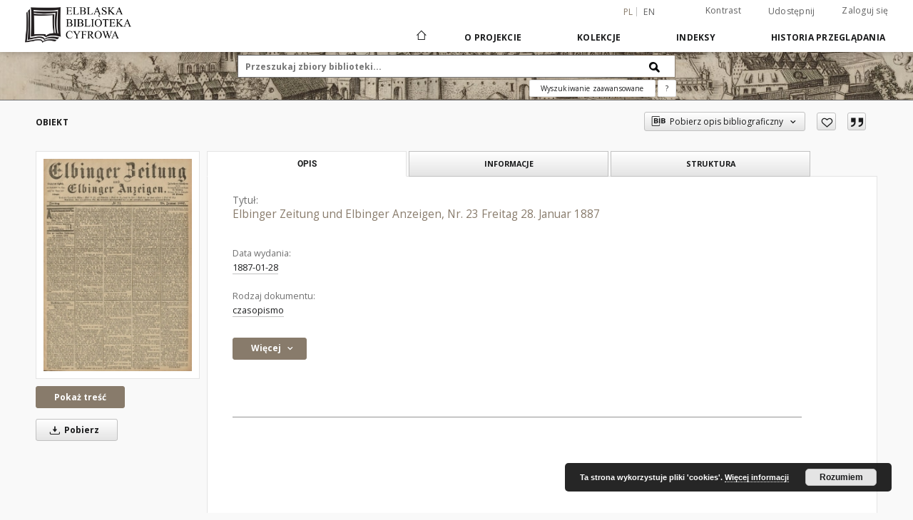

--- FILE ---
content_type: text/html;charset=utf-8
request_url: https://dlibra.bibliotekaelblaska.pl/dlibra/publication/2891/edition/dlibra/dlibra/text?id=dc-desc
body_size: 14928
content:
<!doctype html>
<html lang="pl">
	<head>
		<script src="https://dlibra.bibliotekaelblaska.pl/style/dlibra/default/js/script-jquery.min.js"></script>

		


<meta charset="utf-8">
<meta http-equiv="X-UA-Compatible" content="IE=edge">
<meta name="viewport" content="width=device-width, initial-scale=1">


<title>Elbinger Zeitung und Elbinger Anzeigen, Nr. 23 Freitag 28. Januar 1887 - Elbląska Biblioteka Cyfrowa</title>
<meta name="Description" content="Najważniejsze czasopismo elbląskie. Ukazywało się od grudnia 1824 roku jako "Elbinger Anzeigen" początkowo dwa razy w tygodniu. Nakład początkowy wynosił 800-1200 egzemplarzy, by przed I wojną światową osiągnąć 24000 egz. Od 1 grudnia 1834 roku czasopismo ukazywało się pod nowym tytułem "Elbinger Zeitung" a w podtytule widniała dawna nazwa "Elbinger Anzeigen". Obok dzienników wydawanych w Gdańsku "Elbinger Zeitung" była jedyną gazetą o ponadlokalnym znaczeniu w prowincji Prusy Zachodnie. Gazeta była organem elbląskich konserwatystów. Zawierała informacje ze świata kultury, nauki i rozrywki. Układ pisma był typowy dla ówczesnych gazet niemieckich. Na pierwszej stronie czytelnik znajdował artykuł redakcyjny oraz wiadomości polityczne. Na informacje lokalne redakcja przeznaczała trzecią i czwartą stronę i tylko w wyjątkowych sytuacjach tematyka elbląska trafiała na pierwszą stronę. Dwie ostanie strony gazety zawierały reklamy firm i instytucji działających w mieście oraz ważne informacje lokalne. W gazecie drukowano systematycznie powieść w odcinkach, zamieszczano aktualne notowania giełdy berlińskiej, pisano o wydarzeniach kulturalnych w mieście. Można było również znaleźć sprawozdania sądowe, wiadomości sportowe, a od drugiej połowy lat dwudziestych XX wieku programy radiowe. W latach 1885-1895 gazeta ukazywała się od wtorku do niedzieli i liczyła 6-8 stron. W niedzielę ukazywał się dodatek specjalny "Sonntags-Beilage" i gazeta liczyła 12 stron. Gazeta miała pozycję monopolistyczną na kształtowanie opinii publicznej w mieście jak i w powiecie elbląskim." />

<meta property="og:url"                content="https://dlibra.bibliotekaelblaska.pl/dlibra/publication/2891/edition/dlibra/dlibra/text?id=dc-desc" />
<meta property="og:type"               content="Object" />
<meta property="og:title"              content="Elbinger Zeitung und Elbinger Anzeigen, Nr. 23 Freitag 28. Januar 1887 - Elbląska Biblioteka Cyfrowa" />
<meta property="og:description"        content="Najważniejsze czasopismo elbląskie. Ukazywało się od grudnia 1824 roku jako "Elbinger Anzeigen" początkowo dwa razy w tygodniu. Nakład początkowy wynosił 800-1200 egzemplarzy, by przed I wojną światową osiągnąć 24000 egz. Od 1 grudnia 1834 roku czasopismo ukazywało się pod nowym tytułem "Elbinger Zeitung" a w podtytule widniała dawna nazwa "Elbinger Anzeigen". Obok dzienników wydawanych w Gdańsku "Elbinger Zeitung" była jedyną gazetą o ponadlokalnym znaczeniu w prowincji Prusy Zachodnie. Gazeta była organem elbląskich konserwatystów. Zawierała informacje ze świata kultury, nauki i rozrywki. Układ pisma był typowy dla ówczesnych gazet niemieckich. Na pierwszej stronie czytelnik znajdował artykuł redakcyjny oraz wiadomości polityczne. Na informacje lokalne redakcja przeznaczała trzecią i czwartą stronę i tylko w wyjątkowych sytuacjach tematyka elbląska trafiała na pierwszą stronę. Dwie ostanie strony gazety zawierały reklamy firm i instytucji działających w mieście oraz ważne informacje lokalne. W gazecie drukowano systematycznie powieść w odcinkach, zamieszczano aktualne notowania giełdy berlińskiej, pisano o wydarzeniach kulturalnych w mieście. Można było również znaleźć sprawozdania sądowe, wiadomości sportowe, a od drugiej połowy lat dwudziestych XX wieku programy radiowe. W latach 1885-1895 gazeta ukazywała się od wtorku do niedzieli i liczyła 6-8 stron. W niedzielę ukazywał się dodatek specjalny "Sonntags-Beilage" i gazeta liczyła 12 stron. Gazeta miała pozycję monopolistyczną na kształtowanie opinii publicznej w mieście jak i w powiecie elbląskim." />
<meta property="og:image"              content="https://dlibra.bibliotekaelblaska.pl/image/edition/thumbnail:docmetadata/2739" />

<link rel="icon" type="image/png" href="https://dlibra.bibliotekaelblaska.pl/style/common/img/icons/favicon.png" sizes="16x16"> 
<link rel="apple-touch-icon" href="https://dlibra.bibliotekaelblaska.pl/style/common/img/icons/apple-touch-icon.png">

<link rel="canonical" href="https://dlibra.bibliotekaelblaska.pl/dlibra/publication/2891/edition/2739?language=pl" />

<link rel="stylesheet" href="https://dlibra.bibliotekaelblaska.pl/style/dlibra/default/css/libs.css?20211118104057">
<link rel="stylesheet" href="https://dlibra.bibliotekaelblaska.pl/style/dlibra/default/css/main.css?20211118104057">
<link rel="stylesheet" href="https://dlibra.bibliotekaelblaska.pl/style/dlibra/default/css/colors.css?20211118104057">
<link rel="stylesheet" href="https://dlibra.bibliotekaelblaska.pl/style/dlibra/default/css/custom.css?20211118104057">


	    <link rel="search"  type="application/opensearchdescription+xml" href="https://dlibra.bibliotekaelblaska.pl/EBC_pl.xml"  title="EBC" />

										<link rel="meta" type="application/rdf+xml" href="https://dlibra.bibliotekaelblaska.pl/dlibra/rdf.xml?type=e&amp;id=2739"/>
	
	<link rel="schema.DC" href="http://purl.org/dc/elements/1.1/" />
	<!--type is "document" for import all tags into zotero-->
	<meta name="DC.type" content="document" />
	<meta name="DC.identifier" content="https://dlibra.bibliotekaelblaska.pl/publication/2891" />
	
						<meta name="DC.date" content="1887-01-28" />
											<meta name="DC.rights" content="Domena publiczna (public domain)" />
								<meta name="DC.format" content="image/x.djvu" />
								<meta name="DC.publisher" content="Ernst Wernich" />
								<meta name="DC.description" content="Najwa&#380;niejsze czasopismo elbl&#261;skie. Ukazywa&#322;o si&#281; od grudnia 1824 roku jako &quot;Elbinger Anzeigen&quot; pocz&#261;tkowo dwa razy w tygodniu. Nak&#322;ad pocz&#261;tkowy wynosi&#322; 800-1200 egzemplarzy, by przed I wojn&#261; &#347;wiatow&#261; osi&#261;gn&#261;&#263; 24000 egz. Od 1 grudnia 1834 roku czasopismo ukazywa&#322;o si&#281; pod nowym tytu&#322;em &quot;Elbinger Zeitung&quot; a w podtytule widnia&#322;a dawna nazwa &quot;Elbinger Anzeigen&quot;. Obok dziennik&oacute;w wydawanych w Gda&#324;sku &quot;Elbinger Zeitung&quot; by&#322;a jedyn&#261; gazet&#261; o ponadlokalnym znaczeniu w prowincji Prusy Zachodnie. Gazeta by&#322;a organem elbl&#261;skich konserwatyst&oacute;w. Zawiera&#322;a informacje ze &#347;wiata kultury, nauki i rozrywki. Uk&#322;ad pisma by&#322; typowy dla &oacute;wczesnych gazet niemieckich. Na pierwszej stronie czytelnik znajdowa&#322; artyku&#322; redakcyjny oraz wiadomo&#347;ci polityczne. Na informacje lokalne redakcja przeznacza&#322;a trzeci&#261; i czwart&#261; stron&#281; i tylko w wyj&#261;tkowych sytuacjach tematyka elbl&#261;ska trafia&#322;a na pierwsz&#261; stron&#281;. Dwie ostanie strony gazety zawiera&#322;y reklamy firm i instytucji dzia&#322;aj&#261;cych w mie&#347;cie oraz wa&#380;ne informacje lokalne. W gazecie drukowano systematycznie powie&#347;&#263; w odcinkach, zamieszczano aktualne notowania gie&#322;dy berli&#324;skiej, pisano o wydarzeniach kulturalnych w mie&#347;cie. Mo&#380;na by&#322;o r&oacute;wnie&#380; znale&#378;&#263; sprawozdania s&#261;dowe, wiadomo&#347;ci sportowe, a od drugiej po&#322;owy lat dwudziestych XX wieku programy radiowe. W latach 1885-1895 gazeta ukazywa&#322;a si&#281; od wtorku do niedzieli i liczy&#322;a 6-8 stron. W niedziel&#281; ukazywa&#322; si&#281; dodatek specjalny &quot;Sonntags-Beilage&quot; i gazeta liczy&#322;a 12 stron. Gazeta mia&#322;a pozycj&#281; monopolistyczn&#261; na kszta&#322;towanie opinii publicznej w mie&#347;cie jak i w powiecie elbl&#261;skim." />
								<meta name="DC.language" content="ger" />
								<meta name="DC.source" content="12640" />
								<meta name="DC.issued" content="1887-01-28" />
								<meta name="DC.type" content="czasopismo" />
								<meta name="DC.title" content="Elbinger Zeitung und Elbinger Anzeigen, Nr. 23 Freitag 28. Januar 1887" />
								<meta name="DC.relation" content="oai:dlibra.bibliotekaelblaska.pl:publication:2891" />
			
										<meta name="citation_title" content="Elbinger Zeitung und Elbinger Anzeigen, Nr. 23 Freitag 28. Januar 1887" />
						<meta name="citation_online_date" content="2009/09/02" />
		
							

		<script>
		  (function(i,s,o,g,r,a,m){i['GoogleAnalyticsObject']=r;i[r]=i[r]||function(){
		  (i[r].q=i[r].q||[]).push(arguments)},i[r].l=1*new Date();a=s.createElement(o),
		  m=s.getElementsByTagName(o)[0];a.async=1;a.src=g;m.parentNode.insertBefore(a,m)
		  })(window,document,'script','//www.google-analytics.com/analytics.js','ga');

		  ga('create', 'UA-1844889-26', 'auto');
		  ga('send', 'pageview');

		</script>

			
				</head>

	<body class="">

		
		<div class="container--main">

			<header class="header--main" tabindex="-1">

  <ul class="skip-links list-unstyled">
    <li><a href="#navigationTop" class="inner" tabindex="0">Przejdź do menu głównego</a></li>
        <li><a href="#search-form" class="inner" tabindex="0">Przejdź do wyszukiwarki</a></li>
        <li><a href="#main-content" class="inner" tabindex="0">Przejdź do treści</a></li>
    <li><a href="#footer" tabindex="0">Przejdź do stopki</a></li>
  </ul>

      
            
  
  <div class="container--full">
    <nav class="header--top" id="navigationTop">
      <button class="header__menu-toggle navbar-toggle collapsed visible-xs visible-sm" type="button" data-toggle="collapse" data-target="#navbar-collapse" aria-expanded="false" aria-label="Menu">
        <span class="dlibra-icon-menu"></span>
      </button>
      <ul class="header__list hidden-sm hidden-xs">
									      <li class="header__list-item header__list-item--languages hidden-xs hidden-sm">
      <a class="header__list__link header__list__link--language active" href="/" aria-label="polski">
          pl
      </a>
                        <a class="header__list__link header__list__link--language" href="https://dlibra.bibliotekaelblaska.pl/dlibra/publication/2891/edition/dlibra/dlibra/text?id=dc-desc&language=en" aria-label="English">en</a>
                                </li>
      <li class="header__languages-item visible-xs visible-sm">
              <a href="https://dlibra.bibliotekaelblaska.pl/dlibra/publication/2891/edition/dlibra/dlibra/text?id=dc-desc&language=en" class="header__languages__link ">en</a>
              <a href="https://dlibra.bibliotekaelblaska.pl/dlibra/publication/2891/edition/dlibra/dlibra/text?id=dc-desc&language=pl" class="header__languages__link active">pl</a>
          </li>
  
				        <li class="header__list-item">
          <button class="header__list__link contrast__link" data-contrast="false">
            <span class="dlibra-icon-contrast"></span>
            Kontrast
          </button>
        </li>

        <li class="header__list-item">
          <div class="a2a--header">
            <div class="a2a_kit a2a_kit_size_32 a2a_default_style" data-a2a-url="https://dlibra.bibliotekaelblaska.pl/dlibra/publication/2891/edition/dlibra/dlibra/text?id=dc-desc&language=pl">
              <a class="a2a_dd header__list__link" href="https://www.addtoany.com/share">Udostępnij</a>
            </div>
            <script>
               var a2a_config = a2a_config || {};
               a2a_config.onclick = 1;
               a2a_config.locale = "pl";
               a2a_config.color_main = "D7E5ED";
               a2a_config.color_border = "9D9D9D";
               a2a_config.color_link_text = "333333";
               a2a_config.color_link_text_hover = "333333";
               a2a_config.color_bg = "d9d9d9";
               a2a_config.icon_color = "#767676";
							 a2a_config.num_services = 6;
							 a2a_config.prioritize = ["facebook", "wykop", "twitter", "pinterest", "email", "gmail"];
            </script>
            <script async src="//static.addtoany.com/menu/page.js"></script>
          </div>
        </li>
        <li class="header__list-item">
                      <a href="https://dlibra.bibliotekaelblaska.pl/dlibra/login?refUrl=aHR0cHM6Ly9kbGlicmEuYmlibGlvdGVrYWVsYmxhc2thLnBsL2RsaWJyYS9wdWJsaWNhdGlvbi8yODkxL2VkaXRpb24vZGxpYnJhL2RsaWJyYS90ZXh0P2lkPWRjLWRlc2M" class="header__list__link" >
              Zaloguj się
            </a>
                  </li>
      </ul>
    </nav>
  </div>
  <div class="navbar menu--desktop" role="navigation">
    <div class="container--full">
      <div class="menu__header">
        <a class="menu__logo" href="https://dlibra.bibliotekaelblaska.pl" tabindex="0">
          <img src="https://dlibra.bibliotekaelblaska.pl/style/dlibra/default/img/custom-images/logo.png
" title="Elbląska Biblioteka Cyfrowa" alt="Elbląska Biblioteka Cyfrowa"/>
        </a>
      </div>
      <div class="menu__collapse js-menu" id="navbar-collapse">
					<div class="menu__back__container visible-xs visible-sm js-back-container">
					</div>
          <button class="header__menu-toggle--inner navbar-toggle collapsed visible-xs visible-sm js-close" type="button" data-toggle="collapse" data-target="#navbar-collapse" aria-expanded="false" aria-label="Zamknij menu"></button>
          <ul class="header__languages visible-xs visible-sm">
                                <li class="header__list-item header__list-item--languages hidden-xs hidden-sm">
      <a class="header__list__link header__list__link--language active" href="/" aria-label="polski">
          pl
      </a>
                        <a class="header__list__link header__list__link--language" href="https://dlibra.bibliotekaelblaska.pl/dlibra/publication/2891/edition/dlibra/dlibra/text?id=dc-desc&language=en" aria-label="English">en</a>
                                </li>
      <li class="header__languages-item visible-xs visible-sm">
              <a href="https://dlibra.bibliotekaelblaska.pl/dlibra/publication/2891/edition/dlibra/dlibra/text?id=dc-desc&language=en" class="header__languages__link ">en</a>
              <a href="https://dlibra.bibliotekaelblaska.pl/dlibra/publication/2891/edition/dlibra/dlibra/text?id=dc-desc&language=pl" class="header__languages__link active">pl</a>
          </li>
  
                      </ul>
          <div class="header__user visible-xs visible-sm">
                          <a href="https://dlibra.bibliotekaelblaska.pl/dlibra/login" class="header__user__link pull-left">
                Zaloguj się
              </a>
							<a href="" class="header__user__link contrast__link" data-contrast="false">
								<span class="dlibra-icon-contrast"></span>
								Kontrast
							</a>
              <div class="a2a--header header__user__a2a">
		            <div class="a2a_kit a2a_kit_size_32 a2a_default_style">
		              <a class="a2a_dd header__user__link" href="https://www.addtoany.com/share">Udostępnij</a>
		            </div>
		            <script>
		               var a2a_config = a2a_config || {};
		               a2a_config.onclick = 1;
		               a2a_config.locale = "pl";
									 a2a_config.num_services = 6;
									 a2a_config.prioritize = ["facebook", "wykop", "twitter", "pinterest", "email", "gmail"];
		            </script>
		            <script async src="//static.addtoany.com/menu/page.js"></script>
		          </div>
                      </div>
          <button class="menu__back hidden js-back">
            <span class="dlibra-icon-chevron-left"></span>
            Powrót
          </button>
          <ul class="menu__nav nav">
            <li class=" hidden-xs hidden-sm">
                            <a href="https://dlibra.bibliotekaelblaska.pl" class="home" aria-label="Strona główna">
                <span class="dlibra-icon-home"></span>
              </a>
            </li>
                           	
						<li>
				<a href="#" class="dropdown-toggle hidden-xs hidden-sm js-section-text" data-toggle="dropdown" data-js-section>
					O Projekcie
				</a>
				<a href="#" class="dropdown-toggle visible-xs visible-sm js-section-text" data-toggle="dropdown" data-js-section tabindex="-1">
					O Projekcie
				</a>
								<button class="dlibra-icon-chevron-right visible-xs visible-sm dropdown-toggle dropdown-icon" title="Rozwiń/zwiń listę obiektów" aria-label="Rozwiń/zwiń listę obiektów"></button>
					<ul class="dropdown-menu pull-right">

		<li class="visible-xs header__current js-current">
			<span class="dlibra-icon-chevron-right"></span>
		</li>
									<li>
															<a href="dlibra/text?id=dc-desc" class="menu__nav--no-dropdown">
							 Zasady redakcji opisu publikacji
														</a>
				</li>
												<li>
															<a href="https://www.sbc.org.pl/dlibra/show-content/publication/edition/281816?id=281816" class="menu__nav--no-dropdown">
							Instrukcja przeglądania publikacji w formacie DjVu
														</a>
				</li>
												<li>
										<a href="https://dlibra.bibliotekaelblaska.pl/dlibra/text?id=example-page" class="menu__nav--no-dropdown">
							Kontakt
									</a>
				</li>
												<li>
															<a href="http://facebook.com/elblaskabibliotekacyfrowa/" class="menu__nav--no-dropdown">
							Facebook
														</a>
				</li>
												<li>
															<a href="http://historia.bibliotekaelblaska.pl/" class="menu__nav--no-dropdown">
							Elbląski Wortal Historyczny
														</a>
				</li>
												<li>
															<a href="http://dlibra.bibliotekaelblaska.pl/dlibra/docmetadata?id=28902" class="menu__nav--no-dropdown">
							Zbiory zabytkowe Biblioteki Elbląskiej
														</a>
				</li>
												<li>
															<a href="http://www.bibliotekaelblaska.pl/uslugi.html" class="menu__nav--no-dropdown">
							Usługi - Digitalizacja
														</a>
				</li>
												<li>
															<a href="http://pracownia-konserwacji.blogspot.com/" class="menu__nav--no-dropdown">
							Blog Biblos
														</a>
				</li>
												<li>
															<a href="http://rocznik.bibliotekaelblaska.pl/" class="menu__nav--no-dropdown">
							Rocznik Elbląski
														</a>
				</li>
						</ul>
				</li>
			



                           
  <li class="">
    <a href="#" class="dropdown-toggle hidden-xs hidden-sm js-section-text" data-toggle="dropdown"  data-js-section>
      Kolekcje
    </a>
    <a href="#" class="dropdown-toggle visible-xs visible-sm js-section-text" data-toggle="dropdown"  data-js-section tabindex="-1">
      Kolekcje
    </a>
	    <button class="dlibra-icon-chevron-right visible-xs visible-sm dropdown-toggle dropdown-icon" title="Rozwiń/zwiń listę obiektów" aria-label="Rozwiń/zwiń listę obiektów"></button>
    <ul class="dropdown-menu pull-right">
      <li class="visible-xs visible-sm header__current js-current">
        <span class="dlibra-icon-chevron-right"></span>
      </li>
            	
            	<li>
				<button class="dlibra-icon-circle-plus hidden-xs hidden-sm dropdown-toggle dropdown-icon" title="Rozwiń/zwiń listę obiektów" aria-label="Rozwiń/zwiń listę obiektów">
		</button><a href="https://dlibra.bibliotekaelblaska.pl/dlibra/collectiondescription/6" class="js-section-text">
			Teatr
		</a>
		<button class="dlibra-icon-chevron-right visible-xs visible-sm dropdown-toggle dropdown-icon" title="Rozwiń/zwiń listę obiektów" aria-label="Rozwiń/zwiń listę obiektów"></button>
		<ul class="dropdown-menu">
			<li class="visible-xs visible-sm header__current js-current">
				<span class="dlibra-icon-chevron-right"></span>
			</li>
							<li>
				<a href="https://dlibra.bibliotekaelblaska.pl/dlibra/collectiondescription/73" class="menu__nav--no-dropdown">
			Afisze i plakaty współczesne
		</a>
	</li>
							<li>
				<a href="https://dlibra.bibliotekaelblaska.pl/dlibra/collectiondescription/74" class="menu__nav--no-dropdown">
			Programy teatralne współczesne
		</a>
	</li>
							<li>
				<a href="https://dlibra.bibliotekaelblaska.pl/dlibra/collectiondescription/75" class="menu__nav--no-dropdown">
			Afisze i plakaty zabytkowe
		</a>
	</li>
							<li>
				<a href="https://dlibra.bibliotekaelblaska.pl/dlibra/collectiondescription/76" class="menu__nav--no-dropdown">
			Programy teatralne zabytkowe
		</a>
	</li>
							<li>
				<a href="https://dlibra.bibliotekaelblaska.pl/dlibra/collectiondescription/77" class="menu__nav--no-dropdown">
			Fotografie, zdjęcia współczesne
		</a>
	</li>
							<li>
				<a href="https://dlibra.bibliotekaelblaska.pl/dlibra/collectiondescription/78" class="menu__nav--no-dropdown">
			Ulotki teatralne
		</a>
	</li>
					</ul>
	</li>
            	<li>
				<a href="https://dlibra.bibliotekaelblaska.pl/dlibra/collectiondescription/7" class="menu__nav--no-dropdown">
			Gimnazjum Elbląskie
		</a>
	</li>
            	<li>
				<a href="https://dlibra.bibliotekaelblaska.pl/dlibra/collectiondescription/11" class="menu__nav--no-dropdown">
			Henryk Nitschmann
		</a>
	</li>
            	<li>
				<button class="dlibra-icon-circle-plus hidden-xs hidden-sm dropdown-toggle dropdown-icon" title="Rozwiń/zwiń listę obiektów" aria-label="Rozwiń/zwiń listę obiektów">
		</button><a href="https://dlibra.bibliotekaelblaska.pl/dlibra/collectiondescription/12" class="js-section-text">
			Czasopisma regionalne
		</a>
		<button class="dlibra-icon-chevron-right visible-xs visible-sm dropdown-toggle dropdown-icon" title="Rozwiń/zwiń listę obiektów" aria-label="Rozwiń/zwiń listę obiektów"></button>
		<ul class="dropdown-menu">
			<li class="visible-xs visible-sm header__current js-current">
				<span class="dlibra-icon-chevron-right"></span>
			</li>
							<li>
				<a href="https://dlibra.bibliotekaelblaska.pl/dlibra/collectiondescription/24" class="menu__nav--no-dropdown">
			Elbingische Anzeigen von Handlungsökonomischen, historischen und literarischen Sachen
		</a>
	</li>
							<li>
				<a href="https://dlibra.bibliotekaelblaska.pl/dlibra/collectiondescription/27" class="menu__nav--no-dropdown">
			Hausbesitzer-Zeitung für Westpreussen
		</a>
	</li>
							<li>
				<a href="https://dlibra.bibliotekaelblaska.pl/dlibra/collectiondescription/28" class="menu__nav--no-dropdown">
			Elbinger Volksblatt
		</a>
	</li>
							<li>
				<a href="https://dlibra.bibliotekaelblaska.pl/dlibra/collectiondescription/39" class="menu__nav--no-dropdown">
			Elbingsche Zeitung
		</a>
	</li>
							<li>
				<a href="https://dlibra.bibliotekaelblaska.pl/dlibra/collectiondescription/65" class="menu__nav--no-dropdown">
			Altpreussische Monatsschrift
		</a>
	</li>
					</ul>
	</li>
            	<li>
				<button class="dlibra-icon-circle-plus hidden-xs hidden-sm dropdown-toggle dropdown-icon" title="Rozwiń/zwiń listę obiektów" aria-label="Rozwiń/zwiń listę obiektów">
		</button><a href="https://dlibra.bibliotekaelblaska.pl/dlibra/collectiondescription/13" class="js-section-text">
			Materiały regionalne
		</a>
		<button class="dlibra-icon-chevron-right visible-xs visible-sm dropdown-toggle dropdown-icon" title="Rozwiń/zwiń listę obiektów" aria-label="Rozwiń/zwiń listę obiektów"></button>
		<ul class="dropdown-menu">
			<li class="visible-xs visible-sm header__current js-current">
				<span class="dlibra-icon-chevron-right"></span>
			</li>
							<li>
				<a href="https://dlibra.bibliotekaelblaska.pl/dlibra/collectiondescription/33" class="menu__nav--no-dropdown">
			Księgi adresowe
		</a>
	</li>
							<li>
				<a href="https://dlibra.bibliotekaelblaska.pl/dlibra/collectiondescription/57" class="menu__nav--no-dropdown">
			Grafika Elbląska
		</a>
	</li>
							<li>
				<a href="https://dlibra.bibliotekaelblaska.pl/dlibra/collectiondescription/58" class="menu__nav--no-dropdown">
			Kanał Elbląski
		</a>
	</li>
					</ul>
	</li>
            	<li>
				<button class="dlibra-icon-circle-plus hidden-xs hidden-sm dropdown-toggle dropdown-icon" title="Rozwiń/zwiń listę obiektów" aria-label="Rozwiń/zwiń listę obiektów">
		</button><a href="https://dlibra.bibliotekaelblaska.pl/dlibra/collectiondescription/14" class="js-section-text">
			Reformacja i kościoły elbląskie
		</a>
		<button class="dlibra-icon-chevron-right visible-xs visible-sm dropdown-toggle dropdown-icon" title="Rozwiń/zwiń listę obiektów" aria-label="Rozwiń/zwiń listę obiektów"></button>
		<ul class="dropdown-menu">
			<li class="visible-xs visible-sm header__current js-current">
				<span class="dlibra-icon-chevron-right"></span>
			</li>
							<li>
				<a href="https://dlibra.bibliotekaelblaska.pl/dlibra/collectiondescription/16" class="menu__nav--no-dropdown">
			Biblie w zbiorach BE
		</a>
	</li>
					</ul>
	</li>
            	<li>
				<a href="https://dlibra.bibliotekaelblaska.pl/dlibra/collectiondescription/15" class="menu__nav--no-dropdown">
			Kronikarze i historycy elbląscy
		</a>
	</li>
            	<li>
				<button class="dlibra-icon-circle-plus hidden-xs hidden-sm dropdown-toggle dropdown-icon" title="Rozwiń/zwiń listę obiektów" aria-label="Rozwiń/zwiń listę obiektów">
		</button><a href="https://dlibra.bibliotekaelblaska.pl/dlibra/collectiondescription/29" class="js-section-text">
			Nauki przyrodnicze
		</a>
		<button class="dlibra-icon-chevron-right visible-xs visible-sm dropdown-toggle dropdown-icon" title="Rozwiń/zwiń listę obiektów" aria-label="Rozwiń/zwiń listę obiektów"></button>
		<ul class="dropdown-menu">
			<li class="visible-xs visible-sm header__current js-current">
				<span class="dlibra-icon-chevron-right"></span>
			</li>
							<li>
				<a href="https://dlibra.bibliotekaelblaska.pl/dlibra/collectiondescription/35" class="menu__nav--no-dropdown">
			Astronomia
		</a>
	</li>
							<li>
				<a href="https://dlibra.bibliotekaelblaska.pl/dlibra/collectiondescription/36" class="menu__nav--no-dropdown">
			Biologia
		</a>
	</li>
							<li>
				<a href="https://dlibra.bibliotekaelblaska.pl/dlibra/collectiondescription/37" class="menu__nav--no-dropdown">
			Nauki o Ziemi
		</a>
	</li>
					</ul>
	</li>
            	<li>
				<button class="dlibra-icon-circle-plus hidden-xs hidden-sm dropdown-toggle dropdown-icon" title="Rozwiń/zwiń listę obiektów" aria-label="Rozwiń/zwiń listę obiektów">
		</button><a href="https://dlibra.bibliotekaelblaska.pl/dlibra/collectiondescription/43" class="js-section-text">
			Zbiory zabytkowe
		</a>
		<button class="dlibra-icon-chevron-right visible-xs visible-sm dropdown-toggle dropdown-icon" title="Rozwiń/zwiń listę obiektów" aria-label="Rozwiń/zwiń listę obiektów"></button>
		<ul class="dropdown-menu">
			<li class="visible-xs visible-sm header__current js-current">
				<span class="dlibra-icon-chevron-right"></span>
			</li>
							<li>
				<a href="https://dlibra.bibliotekaelblaska.pl/dlibra/collectiondescription/44" class="menu__nav--no-dropdown">
			inkunabuły
		</a>
	</li>
							<li>
				<a href="https://dlibra.bibliotekaelblaska.pl/dlibra/collectiondescription/45" class="menu__nav--no-dropdown">
			rękopisy
		</a>
	</li>
							<li>
				<a href="https://dlibra.bibliotekaelblaska.pl/dlibra/collectiondescription/46" class="menu__nav--no-dropdown">
			kartografia
		</a>
	</li>
							<li>
				<a href="https://dlibra.bibliotekaelblaska.pl/dlibra/collectiondescription/47" class="menu__nav--no-dropdown">
			muzykalia
		</a>
	</li>
							<li>
				<button class="dlibra-icon-circle-plus hidden-xs hidden-sm dropdown-toggle dropdown-icon" title="Rozwiń/zwiń listę obiektów" aria-label="Rozwiń/zwiń listę obiektów">
		</button><a href="https://dlibra.bibliotekaelblaska.pl/dlibra/collectiondescription/48" class="js-section-text">
			stare druki
		</a>
		<button class="dlibra-icon-chevron-right visible-xs visible-sm dropdown-toggle dropdown-icon" title="Rozwiń/zwiń listę obiektów" aria-label="Rozwiń/zwiń listę obiektów"></button>
		<ul class="dropdown-menu">
			<li class="visible-xs visible-sm header__current js-current">
				<span class="dlibra-icon-chevron-right"></span>
			</li>
							<li>
				<a href="https://dlibra.bibliotekaelblaska.pl/dlibra/collectiondescription/49" class="menu__nav--no-dropdown">
			druki XVI w.
		</a>
	</li>
							<li>
				<a href="https://dlibra.bibliotekaelblaska.pl/dlibra/collectiondescription/50" class="menu__nav--no-dropdown">
			druki XVII w.
		</a>
	</li>
							<li>
				<a href="https://dlibra.bibliotekaelblaska.pl/dlibra/collectiondescription/51" class="menu__nav--no-dropdown">
			druki XVIII w.
		</a>
	</li>
					</ul>
	</li>
							<li>
				<a href="https://dlibra.bibliotekaelblaska.pl/dlibra/collectiondescription/52" class="menu__nav--no-dropdown">
			książka (1801-1945)
		</a>
	</li>
							<li>
				<a href="https://dlibra.bibliotekaelblaska.pl/dlibra/collectiondescription/59" class="menu__nav--no-dropdown">
			czasopisma
		</a>
	</li>
					</ul>
	</li>
            	<li>
				<a href="https://dlibra.bibliotekaelblaska.pl/dlibra/collectiondescription/63" class="menu__nav--no-dropdown">
			Druki okolicznościowe
		</a>
	</li>
            	<li>
				<a href="https://dlibra.bibliotekaelblaska.pl/dlibra/collectiondescription/69" class="menu__nav--no-dropdown">
			Dokumenty życia społecznego
		</a>
	</li>
            	<li>
				<button class="dlibra-icon-circle-plus hidden-xs hidden-sm dropdown-toggle dropdown-icon" title="Rozwiń/zwiń listę obiektów" aria-label="Rozwiń/zwiń listę obiektów">
		</button><a href="https://dlibra.bibliotekaelblaska.pl/dlibra/collectiondescription/79" class="js-section-text">
			Czasopisma elbląskie
		</a>
		<button class="dlibra-icon-chevron-right visible-xs visible-sm dropdown-toggle dropdown-icon" title="Rozwiń/zwiń listę obiektów" aria-label="Rozwiń/zwiń listę obiektów"></button>
		<ul class="dropdown-menu">
			<li class="visible-xs visible-sm header__current js-current">
				<span class="dlibra-icon-chevron-right"></span>
			</li>
							<li>
				<button class="dlibra-icon-circle-plus hidden-xs hidden-sm dropdown-toggle dropdown-icon" title="Rozwiń/zwiń listę obiektów" aria-label="Rozwiń/zwiń listę obiektów">
		</button><a href="https://dlibra.bibliotekaelblaska.pl/dlibra/collectiondescription/80" class="js-section-text">
			gazety
		</a>
		<button class="dlibra-icon-chevron-right visible-xs visible-sm dropdown-toggle dropdown-icon" title="Rozwiń/zwiń listę obiektów" aria-label="Rozwiń/zwiń listę obiektów"></button>
		<ul class="dropdown-menu">
			<li class="visible-xs visible-sm header__current js-current">
				<span class="dlibra-icon-chevron-right"></span>
			</li>
							<li>
				<button class="dlibra-icon-circle-plus hidden-xs hidden-sm dropdown-toggle dropdown-icon" title="Rozwiń/zwiń listę obiektów" aria-label="Rozwiń/zwiń listę obiektów">
		</button><a href="https://dlibra.bibliotekaelblaska.pl/dlibra/collectiondescription/81" class="js-section-text">
			dzienniki
		</a>
		<button class="dlibra-icon-chevron-right visible-xs visible-sm dropdown-toggle dropdown-icon" title="Rozwiń/zwiń listę obiektów" aria-label="Rozwiń/zwiń listę obiektów"></button>
		<ul class="dropdown-menu">
			<li class="visible-xs visible-sm header__current js-current">
				<span class="dlibra-icon-chevron-right"></span>
			</li>
							<li>
				<a href="https://dlibra.bibliotekaelblaska.pl/dlibra/collectiondescription/100" class="menu__nav--no-dropdown">
			Altpreussische Zeitung
		</a>
	</li>
							<li>
				<a href="https://dlibra.bibliotekaelblaska.pl/dlibra/collectiondescription/101" class="menu__nav--no-dropdown">
			Elbinger Neueste Nachrichten
		</a>
	</li>
							<li>
				<a href="https://dlibra.bibliotekaelblaska.pl/dlibra/collectiondescription/102" class="menu__nav--no-dropdown">
			Elbinger Post
		</a>
	</li>
							<li>
				<a href="https://dlibra.bibliotekaelblaska.pl/dlibra/collectiondescription/103" class="menu__nav--no-dropdown">
			Elbinger Zeitung und Elbinger Anzeigen
		</a>
	</li>
							<li>
				<a href="https://dlibra.bibliotekaelblaska.pl/dlibra/collectiondescription/104" class="menu__nav--no-dropdown">
			Elbinger Tageblatt
		</a>
	</li>
							<li>
				<a href="https://dlibra.bibliotekaelblaska.pl/dlibra/collectiondescription/105" class="menu__nav--no-dropdown">
			Freie Presse
		</a>
	</li>
							<li>
				<a href="https://dlibra.bibliotekaelblaska.pl/dlibra/collectiondescription/106" class="menu__nav--no-dropdown">
			Westpreussische Zeitung
		</a>
	</li>
							<li>
				<a href="https://dlibra.bibliotekaelblaska.pl/dlibra/collectiondescription/107" class="menu__nav--no-dropdown">
			Elbinger Anzeigen
		</a>
	</li>
							<li>
				<a href="https://dlibra.bibliotekaelblaska.pl/dlibra/collectiondescription/108" class="menu__nav--no-dropdown">
			Elbinger Zeitung
		</a>
	</li>
							<li>
				<a href="https://dlibra.bibliotekaelblaska.pl/dlibra/collectiondescription/109" class="menu__nav--no-dropdown">
			Neuer Elbinger Anzeiger
		</a>
	</li>
					</ul>
	</li>
					</ul>
	</li>
							<li>
				<button class="dlibra-icon-circle-plus hidden-xs hidden-sm dropdown-toggle dropdown-icon" title="Rozwiń/zwiń listę obiektów" aria-label="Rozwiń/zwiń listę obiektów">
		</button><a href="https://dlibra.bibliotekaelblaska.pl/dlibra/collectiondescription/83" class="js-section-text">
			Czasopisma kulturalne i naukowe
		</a>
		<button class="dlibra-icon-chevron-right visible-xs visible-sm dropdown-toggle dropdown-icon" title="Rozwiń/zwiń listę obiektów" aria-label="Rozwiń/zwiń listę obiektów"></button>
		<ul class="dropdown-menu">
			<li class="visible-xs visible-sm header__current js-current">
				<span class="dlibra-icon-chevron-right"></span>
			</li>
							<li>
				<a href="https://dlibra.bibliotekaelblaska.pl/dlibra/collectiondescription/84" class="menu__nav--no-dropdown">
			Ostdeutsche Literatur Kunst und Wissenschaft
		</a>
	</li>
							<li>
				<a href="https://dlibra.bibliotekaelblaska.pl/dlibra/collectiondescription/85" class="menu__nav--no-dropdown">
			Elbinger Jahrbuch
		</a>
	</li>
					</ul>
	</li>
							<li>
				<button class="dlibra-icon-circle-plus hidden-xs hidden-sm dropdown-toggle dropdown-icon" title="Rozwiń/zwiń listę obiektów" aria-label="Rozwiń/zwiń listę obiektów">
		</button><a href="https://dlibra.bibliotekaelblaska.pl/dlibra/collectiondescription/86" class="js-section-text">
			Biuletyny kościelne i religijne
		</a>
		<button class="dlibra-icon-chevron-right visible-xs visible-sm dropdown-toggle dropdown-icon" title="Rozwiń/zwiń listę obiektów" aria-label="Rozwiń/zwiń listę obiektów"></button>
		<ul class="dropdown-menu">
			<li class="visible-xs visible-sm header__current js-current">
				<span class="dlibra-icon-chevron-right"></span>
			</li>
							<li>
				<a href="https://dlibra.bibliotekaelblaska.pl/dlibra/collectiondescription/87" class="menu__nav--no-dropdown">
			Mennonitische Blätter
		</a>
	</li>
							<li>
				<a href="https://dlibra.bibliotekaelblaska.pl/dlibra/collectiondescription/88" class="menu__nav--no-dropdown">
			Das Blatt des CVJM
		</a>
	</li>
							<li>
				<a href="https://dlibra.bibliotekaelblaska.pl/dlibra/collectiondescription/89" class="menu__nav--no-dropdown">
			Kirchenzettel der Stadt Elbing
		</a>
	</li>
					</ul>
	</li>
							<li>
				<button class="dlibra-icon-circle-plus hidden-xs hidden-sm dropdown-toggle dropdown-icon" title="Rozwiń/zwiń listę obiektów" aria-label="Rozwiń/zwiń listę obiektów">
		</button><a href="https://dlibra.bibliotekaelblaska.pl/dlibra/collectiondescription/90" class="js-section-text">
			Biuletyny stowarzyszeń, grup społecznych i zawodowych
		</a>
		<button class="dlibra-icon-chevron-right visible-xs visible-sm dropdown-toggle dropdown-icon" title="Rozwiń/zwiń listę obiektów" aria-label="Rozwiń/zwiń listę obiektów"></button>
		<ul class="dropdown-menu">
			<li class="visible-xs visible-sm header__current js-current">
				<span class="dlibra-icon-chevron-right"></span>
			</li>
							<li>
				<a href="https://dlibra.bibliotekaelblaska.pl/dlibra/collectiondescription/91" class="menu__nav--no-dropdown">
			Polizei-Sport
		</a>
	</li>
							<li>
				<a href="https://dlibra.bibliotekaelblaska.pl/dlibra/collectiondescription/92" class="menu__nav--no-dropdown">
			Elbinger Lehrergesangverein. Nachrichtenblatt
		</a>
	</li>
							<li>
				<a href="https://dlibra.bibliotekaelblaska.pl/dlibra/collectiondescription/93" class="menu__nav--no-dropdown">
			Freie Lehrerzeitung
		</a>
	</li>
							<li>
				<a href="https://dlibra.bibliotekaelblaska.pl/dlibra/collectiondescription/94" class="menu__nav--no-dropdown">
			Jahres-Bericht der Kleinkinder-Bewahr-Anstalten zu Elbing
		</a>
	</li>
					</ul>
	</li>
							<li>
				<button class="dlibra-icon-circle-plus hidden-xs hidden-sm dropdown-toggle dropdown-icon" title="Rozwiń/zwiń listę obiektów" aria-label="Rozwiń/zwiń listę obiektów">
		</button><a href="https://dlibra.bibliotekaelblaska.pl/dlibra/collectiondescription/95" class="js-section-text">
			Biuletyny urzędowe i propagandowe
		</a>
		<button class="dlibra-icon-chevron-right visible-xs visible-sm dropdown-toggle dropdown-icon" title="Rozwiń/zwiń listę obiektów" aria-label="Rozwiń/zwiń listę obiektów"></button>
		<ul class="dropdown-menu">
			<li class="visible-xs visible-sm header__current js-current">
				<span class="dlibra-icon-chevron-right"></span>
			</li>
							<li>
				<a href="https://dlibra.bibliotekaelblaska.pl/dlibra/collectiondescription/96" class="menu__nav--no-dropdown">
			Befehl
		</a>
	</li>
							<li>
				<a href="https://dlibra.bibliotekaelblaska.pl/dlibra/collectiondescription/97" class="menu__nav--no-dropdown">
			Haushaltspläne der Stadt Elbing
		</a>
	</li>
							<li>
				<a href="https://dlibra.bibliotekaelblaska.pl/dlibra/collectiondescription/98" class="menu__nav--no-dropdown">
			Elbinger Verkehrswart
		</a>
	</li>
							<li>
				<a href="https://dlibra.bibliotekaelblaska.pl/dlibra/collectiondescription/99" class="menu__nav--no-dropdown">
			Kreis-Blatt
		</a>
	</li>
					</ul>
	</li>
					</ul>
	</li>
            	<li>
				<a href="https://dlibra.bibliotekaelblaska.pl/dlibra/collectiondescription/110" class="menu__nav--no-dropdown">
			Rocznik Elbląski
		</a>
	</li>
          </ul>
  </li>


                           


<li>
	<a href="#" class="dropdown-toggle hidden-xs hidden-sm js-section-text" data-toggle="dropdown" data-js-section >
		Indeksy
	</a>
	<a href="#" class="dropdown-toggle visible-xs visible-sm js-section-text" data-toggle="dropdown" data-js-section  tabindex="-1">
		Indeksy
	</a>
		<button class="dlibra-icon-chevron-right visible-xs visible-sm dropdown-toggle dropdown-icon" title="Rozwiń/zwiń listę obiektów" aria-label="Rozwiń/zwiń listę obiektów"></button>
	<ul class="dropdown-menu pull-right">
		<li class="visible-xs visible-sm header__current js-current">
			<span class="dlibra-icon-chevron-right"></span>
		</li>
					<li title="Nazwa zasobu.">
				<a href="https://dlibra.bibliotekaelblaska.pl/dlibra/indexsearch?rdfName=Title&amp;ipp=60&amp;p=0" class="menu__nav--no-dropdown">
			Tytuł
		</a>
	</li>
					<li title="Instytucja lub osoba odpowiedzialna za zawartość zasobu.">
				<a href="https://dlibra.bibliotekaelblaska.pl/dlibra/indexsearch?rdfName=Creator&amp;ipp=60&amp;p=0" class="menu__nav--no-dropdown">
			Autor
		</a>
	</li>
					<li title="Tematyka zawartości zasobu.">
				<a href="https://dlibra.bibliotekaelblaska.pl/dlibra/indexsearch?rdfName=Subject&amp;ipp=60&amp;p=0" class="menu__nav--no-dropdown">
			Słowa kluczowe
		</a>
	</li>
					<li title="Data związana z konkretnym wydarzeniem cyklu życia zasobu.">
				<a href="https://dlibra.bibliotekaelblaska.pl/dlibra/indexsearch?rdfName=Date&amp;ipp=60&amp;p=0" class="menu__nav--no-dropdown">
			Data wydania
		</a>
	</li>
					<li title="Instytucja lub osoba odpowiedzialna za publikację zasobu.">
				<a href="https://dlibra.bibliotekaelblaska.pl/dlibra/indexsearch?rdfName=Publisher&amp;ipp=60&amp;p=0" class="menu__nav--no-dropdown">
			Wydawca
		</a>
	</li>
					<li title="Charakter lub rodzaj treści zasobu.">
				<a href="https://dlibra.bibliotekaelblaska.pl/dlibra/indexsearch?rdfName=Type&amp;ipp=60&amp;p=0" class="menu__nav--no-dropdown">
			Rodzaj dokumentu
		</a>
	</li>
			</ul>
</li>


                           <li>
    <button class="dlibra-icon-chevron-right visible-xs visible-sm dropdown-toggle dropdown-icon" title="Rozwiń/zwiń listę obiektów" aria-label="Rozwiń/zwiń listę obiektów"></button>
  <a href="#" class="dropdown-toggle hidden-xs hidden-sm js-section-text" data-toggle="dropdown" data-js-section>
    Historia przeglądania
  </a>
  <a href="#" class="dropdown-toggle visible-xs visible-sm js-section-text" data-toggle="dropdown" data-js-section tabindex="-1">
    Historia przeglądania
  </a>
	<ul class="dropdown-menu pull-right lastviewed">
    <li class="visible-xs visible-sm header__current js-current">
      <span class="dlibra-icon-chevron-right"></span>
    </li>
    <li>
      <a href="#" class="dropdown-toggle js-section-text" data-toggle="dropdown">
        Obiekty
      </a>
      <button class="dlibra-icon-chevron-right visible-xs visible-sm dropdown-toggle dropdown-icon" title="Rozwiń/zwiń listę obiektów" aria-label="Rozwiń/zwiń listę obiektów"></button>
      <ul class="dropdown-menu pull-right">
        <li class="visible-xs visible-sm header__current js-current">
          <span class="dlibra-icon-chevron-right"></span>
        </li>
		          </ul>
    </li>
    <li>
      <a href="#" class="dropdown-toggle js-section-text" data-toggle="dropdown">
        Kolekcje
      </a>
      <button class="dlibra-icon-chevron-right visible-xs visible-sm dropdown-toggle dropdown-icon" title="Rozwiń/zwiń listę obiektów" aria-label="Rozwiń/zwiń listę obiektów"></button>
      <ul class="dropdown-menu pull-right">
  			<li class="visible-xs visible-sm header__current js-current">
  				<span class="dlibra-icon-chevron-right"></span>
  			</li>
		          </ul>
    </li>
  </ul>
</li>


                      </ul>
          <div class="menu__more hidden js-more">
            <span class="dlibra-icon-chevron-long-down"></span>
          </div>
      </div>
    </div>
  </div>
</header>

							
<section id="search-form">
	<div class="container--full">
		<div class="header__search--subpage parallax-window"
>
			<div class="search__box--subpage">
									<h2 class="search__box--subpage__header" hidden><strong>Elbląska Biblioteka Cyfrowa</strong>  udostępnia 71 244 obiektów cyfrowych</h2>
								<form class="search__box--subpage__form" method="get" action="https://dlibra.bibliotekaelblaska.pl/dlibra/results">
					<label class="hidden-access" for="searchInput" title="Pole wyszukiwania">Pole wyszukiwania</label>
					<input class="search__box--subpage__input" id="searchInput" name="q" placeholder="Przeszukaj zbiory biblioteki..." required type="text"  maxlength="2001" aria-required="true">
					<input name="action" value="SimpleSearchAction" type="hidden">
					<input name="type" value="-6" type="hidden">
					<input name="p" value="0" type="hidden">
					
										<button class="search__box--subpage__submit" type="submit" title="Wyszukaj" aria-label="Wyszukaj">
						<span class="dlibra-icon-search"></span>
					</button>
				</form>

				<div class="search__box--subpage__advanced-container">
					<a href="https://dlibra.bibliotekaelblaska.pl/dlibra/advsearch"
							class="search__box--subpage__advanced"
							aria-label="Wyszukiwanie zaawansowane"
							data-advanced-search>
							Wyszukiwanie zaawansowane					</a>

					<a href="https://dlibra.bibliotekaelblaska.pl/dlibra/text?id=text-query-format" class="search__box--subpage__advanced-about" aria-label="Jak poprawnie formułować zapytania?">
						<span>?</span>
					</a>
				</div>
				<div class="clearfix"></div>
			</div>
					</div>
	</div>
</section>

			
			<div id="main-content" class="anchor"></div>

			
												
<section>
	<div id="publicationComponentData" data-homepageUrl="https://dlibra.bibliotekaelblaska.pl" data-servletName="/dlibra"
		data-isUserLoggedIn="false" data-editionId="2739" data-publicationId="2891"
		data-permReqSuccessMsg="Prośba wysłana"
		data-permReqErrorMsg="Wysłanie prośby nie powiodło się"
		data-permReqWrongEmailMsg="Nieprawidłowy email"
		data-permReqEmptyReasonMsg="Wiadomość jest pusta"
		data-youHaveToBeLoggedMsg="Musisz być zalogowany"
		data-favoritesAddedMsg="Dodano do ulubionych."
		data-favoritesDeletedMsg="Usunięto z ulubionych"
		data-favoritesErrorMsg="Błąd podczas dodawania do ulubionych">
	</div>

			<div class="modal fade modal--access" tabindex="-1" role="dialog" data-js-modal="access">
  <div class="modal-dialog js-modal-inner" role="document">
    <div class="modal-content">
      <button type="button" class="modal-close" data-dismiss="modal" aria-label="Zamknij"></button>
      <div class="modal-header">
        <h4 class="modal-title">Poproś o dostęp</h4>
      </div>
			<div class="settings__error js-settings-errors">
					<div id="incorrect_captcha" class="settings__error-item js-settings-error" style="display: none;">
						<span>Odmowa wysyłania. Niepoprawny tekst z obrazka.</span>
						<button class="settings__error-close js-error-close" title="${titleLabel}"
								aria-label="${titleLabel}"></button>
	</div>
	<div id="recaptcha_fail" class="settings__error-item js-settings-error" style="display: none;">
						<span>Odmowa wysyłania. Weryfikacja reCAPTCHA nie powiodła się.</span>
						<button class="settings__error-close js-error-close" title="${titleLabel}"
								aria-label="${titleLabel}"></button>
	</div>
			</div>
			<form id="sendPermissionRequestForm" action="javascript:void(0)">
				<div class="modal-body">
					 <p class="modal-desc">Nie masz uprawnień do wyświetlenia tego obiektu. Aby poprosić
o dostęp do niego, wypełnij poniższe pola.</p>
					 <label class="modal-label" for="userEmail">E-mail<sup>*</sup></label>
					 <input class="modal-input" required type="email" name="userEmail" id="userEmail" value="" >
					 <input type="hidden" name="editionId" value="2739" id="editionId">
					 <input type="hidden" name="publicationId" value="2891" id="publicationId">
					 <label class="modal-label" for="requestReason">Uzasadnienie<sup>*</sup></label>
					 <textarea class="modal-textarea" required name="requestReason" id="requestReason" cols="50" rows="5" ></textarea>
					 <input type="hidden" name="homeURL" id="homeURL" value="https://dlibra.bibliotekaelblaska.pl/dlibra">
					  			<div class="modal-captcha">
			<img id="captcha" src="https://dlibra.bibliotekaelblaska.pl/captcha" width="175" height="40" alt="verification"/>
			<label class="modal-label" for="answer">Wpisz tekst z obrazka. <sup>*</sup></label>
			<input class="modal-input" name="answer" id="answer" type="text" size="30" maxLength="30" required
				   aria-required="true"/>
		</div>
					</div>
				<div class="modal-footer">
					<button type="button" class="btn btn-default modal-dismiss" data-dismiss="modal">Anuluj</button>
					<button class="modal-submit js-send-request">Wyślij</button>
				</div>
		 </form>
    </div><!-- /.modal-content -->
  </div><!-- /.modal-dialog -->
  <div class="modal-more hidden js-modal-more"></div>
</div><!-- /.modal -->
	
	

			<div class="container--page container--component-object-container">
		<div class="object">
			<div class="object__box--top">
				<h1 class="object__header">Obiekt</h1>
				<div class="object__header-buttons">
					<div class="dropdown object__dropdown">
						<button class="object__dropdown-bib-button dropdown-toggle" type="button" data-toggle="dropdown">
							<span class="dlibra-icon-bib object__dropdown-bib-add"></span>
							<span class="hidden-xs">Pobierz opis bibliograficzny</span>
							<span class="dlibra-icon-chevron-down"></span>
						</button>
						<ul class="object__dropdown-bib dropdown-menu pull-right">
							<li>
								<a download="2891.ris" href="https://dlibra.bibliotekaelblaska.pl/dlibra/dlibra.ris?type=e&amp;id=2739">
									ris
								</a>
							</li>
							<li>
								<a download="2891.bib" href="https://dlibra.bibliotekaelblaska.pl/dlibra/dlibra.bib?type=e&amp;id=2739">
									BibTeX
								</a>
							</li>
						</ul>
					</div>
										<button type="button" class="object__button-fav  js-add-fav-object"
						title="Dodaj do ulubionych" aria-label="Dodaj do ulubionych"
						data-addToFav="Dodaj do ulubionych"
						data-deleteFromFav="Usuń z ulubionych"
						data-text-swap=' Usuń z ulubionych'
							data-text-original=' Dodaj do ulubionych'
						data-ajaxurl="https://dlibra.bibliotekaelblaska.pl/dlibra/ajax.xml"
						data-ajaxparams="wid=Actions&amp;pageId=publication&amp;actionId=AddToFavouriteAction&amp;eid=2739"
						data-addedtofavlab="Dodano do ulubionych."
						data-removedfromfavlab="Usunięto z ulubionych"
						data-onlylogged="Musisz się zalogować"
						data-error="Wystąpił błąd podczas dodawania do ulubionych"
					>
						<span class="dlibra-icon-heart"></span>
					</button>
											<button type="button" class="citations__btn citations__show"
								data-ajaxurl="https://dlibra.bibliotekaelblaska.pl/dlibra/citations.json"
								data-ajaxparams="eid=2739"
								title="Cytowanie">
							<span class="dlibra-icon-citation"></span>
						</button>
										<ul class="lang__list">
						<li class="lang__list-item">
													</li>
					</ul>
				</div>

				<div class="settings__error js-settings-errors">
										<div class="settings__success js-settings-success" style="display: none;">
						<span>Zaktualizowano subskrypcję.</span>
						<button class="settings__error-close js-error-close" title="Zamknij okno dialogowe informacji" aria-label="Zamknij okno dialogowe informacji"></button>
					</div>
					<div class="settings__error-item js-settings-error" style="display: none;" tabindex="-1">
						<span>Błąd podczas zmiany subskrypcji.</span>
						<button class="settings__error-close js-error-close" title="Zamknij okno dialogowe informacji" aria-label="Zamknij okno dialogowe informacji"></button>
					</div>
					<div id="request_sent" class="settings__success" style="display: none;">
						<span>Prośba o dostęp wysłana pomyślnie.</span>
						<button class="settings__error-close js-error-close" title="Zamknij okno dialogowe informacji" aria-label="Zamknij okno dialogowe informacji"></button>
					</div>
				</div>
			</div>
			<div class="object__box--left">
				<div class="object__image">
										
																														<a href="https://dlibra.bibliotekaelblaska.pl/dlibra/publication/2891/edition/2739/content" aria-label="Elbinger Zeitung und Elbinger Anzeigen, Nr. 23 Freitag 28. Januar 1887">
								<img src="https://dlibra.bibliotekaelblaska.pl/image/edition/thumbnail:docmetadata/2739" class="img-responsive" alt="Elbinger Zeitung und Elbinger Anzeigen, Nr. 23 Freitag 28. Januar 1887"/>
							</a>
															</div>

				
				<div class="object__download">
																		<div class="download__header--all">
								<ul class="download__buttons">
									<li class="download__buttons-item">
										<a class="download__button"  href="https://dlibra.bibliotekaelblaska.pl/dlibra/publication/2891/edition/2739/content">
											Pokaż treść
										</a>
									</li>
								</ul>
							</div>
												
																			<a class="download__all-button js-analytics-content " href="https://dlibra.bibliotekaelblaska.pl/Content/2739/download/"
									data-download="Rozpoczęto pobieranie"
																		download>
								<span class="dlibra-icon-download"></span>
																Pobierz
							</a>
							<div class="clearfix"></div>
															</div>
								</div>
							<div class="object__box--right">
				<ul class="nav nav-tabs object__tabs" role="tablist">
					<li class="tab__item" role="presentation">
					<a href="#description" aria-controls="description" role="tab" data-toggle="tab" class="tab__item--description">Opis</a>
					</li>
					<li class="tab__item" role="presentation">
					<a href="#info" aria-controls="info" role="tab" data-toggle="tab" class="tab__item--info">Informacje</a>
					</li>
										<li class="tab__item" role="presentation">
						<a href="#structure" aria-controls="structure" role="tab" data-toggle="tab" class="tab__item--structure">Struktura</a>
					</li>
														</ul>
				<div class="tab-content">
					<div class="tab-content__heading">
						<h2 class="object__title">
															<span class="object__subheader">Tytuł:</span>
								<span class="dlibra-icon-circle-locked"></span>
																										Elbinger Zeitung und Elbinger Anzeigen, Nr. 23 Freitag 28. Januar 1887
																						
						</h2>
					</div>

					<!-- first tab start -->
					<div role="tabpanel" class="tab-pane object__pane" id="description">
						<div class="tab-content__container">
							<div class="desc__info">
																																<h3 class="object__subheader">				Data wydania:
		</h3>
		<p class="object__desc">
						
																			<a href="https://dlibra.bibliotekaelblaska.pl//dlibra/metadatasearch?action=AdvancedSearchAction&amp;type=-3&amp;val1=Date:%221887%5C-01%5C-28%22"
					>
					1887-01-28</a>
					      		</p>
	
																											<h3 class="object__subheader">				Rodzaj dokumentu:
		</h3>
		<p class="object__desc">
						
																			<a href="https://dlibra.bibliotekaelblaska.pl//dlibra/metadatasearch?action=AdvancedSearchAction&amp;type=-3&amp;val1=Type:%22czasopismo%22"
					>
					czasopismo</a>
					      		</p>
	
																		</div>

															<button class="object__more" type="button" data-toggle="collapse" data-target="#moreInfo" data-object-more="Więcej" data-object-less="Mniej">
									<span class="text">Więcej</span>
									<span class="icon dlibra-icon-chevron-down"></span>
								</button>
								<div id="moreInfo" class="collapse desc__more-info">
																										<h3 class="object__subheader">				Opis:
		</h3>
		<p class="object__desc">
						
											<span>Najważniejsze czasopismo elbląskie. Ukazywało się od grudnia 1824 roku jako "Elbinger Anzeigen" początkowo dwa razy w tygodniu. Nakład początkowy wynosił 800-1200 egzemplarzy, by przed I wojną światową osiągnąć 24000 egz. Od 1 grudnia 1834 roku czasopismo ukazywało się pod nowym tytułem "Elbinger Zeitung" a w podtytule widniała dawna nazwa "Elbinger Anzeigen". Obok dzienników wydawanych w Gdańsku "Elbinger Zeitung" była jedyną gazetą o ponadlokalnym znaczeniu w prowincji Prusy Zachodnie. Gazeta była organem elbląskich konserwatystów. Zawierała informacje ze świata kultury, nauki i rozrywki. Układ pisma był typowy dla ówczesnych gazet niemieckich. Na pierwszej stronie czytelnik znajdował artykuł redakcyjny oraz wiadomości polityczne. Na informacje lokalne redakcja przeznaczała trzecią i czwartą stronę i tylko w wyjątkowych sytuacjach tematyka elbląska trafiała na pierwszą stronę. Dwie ostanie strony gazety zawierały reklamy firm i instytucji działających w mieście oraz ważne informacje lokalne. W gazecie drukowano systematycznie powieść w odcinkach, zamieszczano aktualne notowania giełdy berlińskiej, pisano o wydarzeniach kulturalnych w mieście. Można było również znaleźć sprawozdania sądowe, wiadomości sportowe, a od drugiej połowy lat dwudziestych XX wieku programy radiowe. W latach 1885-1895 gazeta ukazywała się od wtorku do niedzieli i liczyła 6-8 stron. W niedzielę ukazywał się dodatek specjalny "Sonntags-Beilage" i gazeta liczyła 12 stron. Gazeta miała pozycję monopolistyczną na kształtowanie opinii publicznej w mieście jak i w powiecie elbląskim.</span>
					      		</p>
	
																													<h3 class="object__subheader">				Wydawca:
		</h3>
		<p class="object__desc">
						
																			<a href="https://dlibra.bibliotekaelblaska.pl//dlibra/metadatasearch?action=AdvancedSearchAction&amp;type=-3&amp;val1=Publisher:%22Ernst+Wernich%22"
					>
					Ernst Wernich</a>
					      		</p>
	
																													<h3 class="object__subheader">				Format:
		</h3>
		<p class="object__desc">
						
																			<a href="https://dlibra.bibliotekaelblaska.pl//dlibra/metadatasearch?action=AdvancedSearchAction&amp;type=-3&amp;val1=Format:%22image%5C%2Fx.djvu%22"
					>
					image/x.djvu</a>
					      		</p>
	
																													<h3 class="object__subheader">				Identyfikator zasobu:
		</h3>
		<p class="object__desc">
						
							<a href="http://fbc.pionier.net.pl/id/oai:dlibra.bibliotekaelblaska.pl:2739">oai:dlibra.bibliotekaelblaska.pl:2739</a>
			
				      		</p>
	
																													<h3 class="object__subheader">				Sygnatura:
		</h3>
		<p class="object__desc">
						
																			<a href="https://dlibra.bibliotekaelblaska.pl//dlibra/metadatasearch?action=AdvancedSearchAction&amp;type=-3&amp;val1=Source:%2212640%22"
					>
					12640</a>
					      		</p>
	
																													<h3 class="object__subheader">				Język:
		</h3>
		<p class="object__desc">
						
																			<a href="https://dlibra.bibliotekaelblaska.pl//dlibra/metadatasearch?action=AdvancedSearchAction&amp;type=-3&amp;val1=Language:%22ger%22"
					>
					ger</a>
					      		</p>
	
																													<h3 class="object__subheader">				Prawa:
		</h3>
		<p class="object__desc">
						
																			<a href="https://dlibra.bibliotekaelblaska.pl//dlibra/metadatasearch?action=AdvancedSearchAction&amp;type=-3&amp;val1=Rights:%22Domena+publiczna+%5C(public+domain%5C)%22"
					>
					Domena publiczna (public domain)</a>
					      		</p>
	
																					<div class="exlibris__container">
																			</div>
								</div>
								<div class="clearfix"></div>
							
							<div class="tab-content__footer">
																							</div>
						</div>
					</div>
					<!-- first tab end -->

					<!-- second tab start -->
					<div role="tabpanel" class="tab-pane fade object__pane" id="info">
						<div class="tab-content__container">
							<div class="desc__info">
								<h3 class="object__subheader">Kolekcje, do których przypisany jest obiekt:</h3>
								<ul class="tab-content__collection-list">
																														<li class="tab-content__collection-list-item">
																									<a class="tab-content__collection-link"  href="https://dlibra.bibliotekaelblaska.pl/dlibra/collectiondescription/1">
														Biblioteka Elbl&#261;ska
													</a>
																											>
																																						<a class="tab-content__collection-link"  href="https://dlibra.bibliotekaelblaska.pl/dlibra/collectiondescription/79">
														Czasopisma elbl&#261;skie
													</a>
																											>
																																						<a class="tab-content__collection-link"  href="https://dlibra.bibliotekaelblaska.pl/dlibra/collectiondescription/80">
														gazety
													</a>
																											>
																																						<a class="tab-content__collection-link"  href="https://dlibra.bibliotekaelblaska.pl/dlibra/collectiondescription/81">
														dzienniki
													</a>
																																				</li>
																					<li class="tab-content__collection-list-item">
																									<a class="tab-content__collection-link"  href="https://dlibra.bibliotekaelblaska.pl/dlibra/collectiondescription/1">
														Biblioteka Elbl&#261;ska
													</a>
																											>
																																						<a class="tab-content__collection-link"  href="https://dlibra.bibliotekaelblaska.pl/dlibra/collectiondescription/79">
														Czasopisma elbl&#261;skie
													</a>
																											>
																																						<a class="tab-content__collection-link"  href="https://dlibra.bibliotekaelblaska.pl/dlibra/collectiondescription/80">
														gazety
													</a>
																											>
																																						<a class="tab-content__collection-link"  href="https://dlibra.bibliotekaelblaska.pl/dlibra/collectiondescription/81">
														dzienniki
													</a>
																											>
																																						<a class="tab-content__collection-link"  href="https://dlibra.bibliotekaelblaska.pl/dlibra/collectiondescription/103">
														Elbinger Zeitung und Elbinger Anzeigen
													</a>
																																				</li>
																											</ul>

								<h3 class="object__subheader">
									Data ostatniej modyfikacji:
								</h3>
								<p class="object__desc">
																		21 lis 2018
																	</p>

																	<h3 class="object__subheader">Data dodania obiektu:</h3>
									<p class="object__desc">2 wrz 2009</p>
									<h3 class="object__subheader">Liczba wyświetleń treści obiektu:</h3>
									<p class="object__desc">40</p>

																			<h3 class="object__subheader">Liczba wyświetleń treści obiektu w formacie DjVu</h3>
										<p class="object__desc">42</p>
																	
								<h3 class="object__subheader">Wszystkie dostępne wersje tego obiektu:</h3>
								<p class="object__desc">
									<a href="https://dlibra.bibliotekaelblaska.pl/publication/2891">https://dlibra.bibliotekaelblaska.pl/publication/2891</a>
								</p>

								<h3 class="object__subheader">Wyświetl opis w formacie RDF:</h3>
								<p class="object__desc">
									<a class="object__button-link" href="https://dlibra.bibliotekaelblaska.pl/dlibra/rdf.xml?type=e&amp;id=2739" target="_blank">
										RDF
									</a>
								</p>

																	<h3 class="object__subheader">Wyświetl opis w formacie OAI-PMH:</h3>
									<p class="object__desc">
										<a class="object__button-link" href="https://dlibra.bibliotekaelblaska.pl/dlibra/oai-pmh-repository.xml?verb=GetRecord&amp;metadataPrefix=oai_dc&amp;identifier=oai:dlibra.bibliotekaelblaska.pl:2739"  target="_blank">
											OAI-PMH
										</a>
									</p>
																<div class="tab-content__footer"></div>
							</div>
						</div>
					</div>
					<!-- second tab end -->

					<!-- third tab start -->
					<div role="tabpanel" class="tab-pane fade object__pane" id="structure">
						<ul class="tab-content__tree-list">
										<li class="tab-content__tree-list-item">
			
	<div class="tab-content__tree-fake-list-item ">
				<a class="tab-content__tree-link "
				href="https://dlibra.bibliotekaelblaska.pl/dlibra/publication/2669#structure" aria-label="Przejdź do opisu obiektu">
			<span class="dlibra-icon-circle-chevron-right"></span>
			Elbinger Zeitung und Elbinger Anzeigen
		</a>
	</div>

			<ul class="tab-content__tree-sublist">
										<li class="tab-content__tree-list-item">
			
	<div class="tab-content__tree-fake-list-item ">
				<a class="tab-content__tree-link "
				href="https://dlibra.bibliotekaelblaska.pl/dlibra/publication/2670#structure" aria-label="Przejdź do opisu obiektu">
			<span class="dlibra-icon-circle-chevron-right"></span>
			Elbinger Zeitung und Elbinger Anzeigen
		</a>
	</div>

			<ul class="tab-content__tree-sublist">
						</ul>
		</li>
											<li class="tab-content__tree-list-item">
			
	<div class="tab-content__tree-fake-list-item ">
				<a class="tab-content__tree-link "
				href="https://dlibra.bibliotekaelblaska.pl/dlibra/publication/2703#structure" aria-label="Przejdź do opisu obiektu">
			<span class="dlibra-icon-circle-chevron-right"></span>
			Elbinger Zeitung und Elbinger Anzeigen
		</a>
	</div>

			<ul class="tab-content__tree-sublist">
						</ul>
		</li>
											<li class="tab-content__tree-list-item">
			
	<div class="tab-content__tree-fake-list-item ">
				<a class="tab-content__tree-link "
				href="https://dlibra.bibliotekaelblaska.pl/dlibra/publication/2867#structure" aria-label="Przejdź do opisu obiektu">
			<span class="dlibra-icon-circle-chevron-right"></span>
			Elbinger Zeitung und Elbinger Anzeigen
		</a>
	</div>

			<ul class="tab-content__tree-sublist">
										<li class="tab-content__tree-list-item">
			
	<div class="tab-content__tree-fake-list-item ">
				<a class="tab-content__tree-link "
				href="https://dlibra.bibliotekaelblaska.pl/dlibra/publication/2868#structure" aria-label="Przejdź do opisu obiektu">
			<span class="dlibra-icon-circle-chevron-right"></span>
			Elbinger Zeitung und Elbinger Anzeigen, Januar
		</a>
	</div>

			<ul class="tab-content__tree-sublist">
										<li class="tab-content__tree-list-item">
			
	<div class="tab-content__tree-fake-list-item ">
					<div class="tab-content__tree-icons-holder">

									<a href="https://dlibra.bibliotekaelblaska.pl/dlibra/publication/2869/edition/2717/content?ref=struct" aria-label="Pokaż treść" rel="gal">
						<span class="dlibra-icon-file icon"></span>
					</a>
							</div>
				<a class="tab-content__tree-link "
				href="https://dlibra.bibliotekaelblaska.pl/dlibra/publication/2869/edition/2717" aria-label="Przejdź do opisu obiektu">
			<span class="dlibra-icon-circle-chevron-right"></span>
			Elbinger Zeitung und Elbinger Anzeigen, Nr. 1 Sonnabend 1. Januar 1887
		</a>
	</div>
		</li>
											<li class="tab-content__tree-list-item">
			
	<div class="tab-content__tree-fake-list-item ">
					<div class="tab-content__tree-icons-holder">

									<a href="https://dlibra.bibliotekaelblaska.pl/dlibra/publication/2870/edition/2718/content?ref=struct" aria-label="Pokaż treść" rel="gal">
						<span class="dlibra-icon-file icon"></span>
					</a>
							</div>
				<a class="tab-content__tree-link "
				href="https://dlibra.bibliotekaelblaska.pl/dlibra/publication/2870/edition/2718" aria-label="Przejdź do opisu obiektu">
			<span class="dlibra-icon-circle-chevron-right"></span>
			Elbinger Zeitung und Elbinger Anzeigen, Nr. 2 Dienstag 4. Januar 1887
		</a>
	</div>
		</li>
											<li class="tab-content__tree-list-item">
			
	<div class="tab-content__tree-fake-list-item ">
					<div class="tab-content__tree-icons-holder">

									<a href="https://dlibra.bibliotekaelblaska.pl/dlibra/publication/2871/edition/2719/content?ref=struct" aria-label="Pokaż treść" rel="gal">
						<span class="dlibra-icon-file icon"></span>
					</a>
							</div>
				<a class="tab-content__tree-link "
				href="https://dlibra.bibliotekaelblaska.pl/dlibra/publication/2871/edition/2719" aria-label="Przejdź do opisu obiektu">
			<span class="dlibra-icon-circle-chevron-right"></span>
			Elbinger Zeitung und Elbinger Anzeigen, Nr. 3 Mittwoch 5. Januar 1887
		</a>
	</div>
		</li>
											<li class="tab-content__tree-list-item">
			
	<div class="tab-content__tree-fake-list-item ">
					<div class="tab-content__tree-icons-holder">

									<a href="https://dlibra.bibliotekaelblaska.pl/dlibra/publication/2872/edition/2720/content?ref=struct" aria-label="Pokaż treść" rel="gal">
						<span class="dlibra-icon-file icon"></span>
					</a>
							</div>
				<a class="tab-content__tree-link "
				href="https://dlibra.bibliotekaelblaska.pl/dlibra/publication/2872/edition/2720" aria-label="Przejdź do opisu obiektu">
			<span class="dlibra-icon-circle-chevron-right"></span>
			Elbinger Zeitung und Elbinger Anzeigen, Nr. 4 Donnerstag 6. Januar 1887
		</a>
	</div>
		</li>
											<li class="tab-content__tree-list-item">
			
	<div class="tab-content__tree-fake-list-item ">
					<div class="tab-content__tree-icons-holder">

									<a href="https://dlibra.bibliotekaelblaska.pl/dlibra/publication/2873/edition/2721/content?ref=struct" aria-label="Pokaż treść" rel="gal">
						<span class="dlibra-icon-file icon"></span>
					</a>
							</div>
				<a class="tab-content__tree-link "
				href="https://dlibra.bibliotekaelblaska.pl/dlibra/publication/2873/edition/2721" aria-label="Przejdź do opisu obiektu">
			<span class="dlibra-icon-circle-chevron-right"></span>
			Elbinger Zeitung und Elbinger Anzeigen, Nr. 5 Freitag 7. Januar 1887
		</a>
	</div>
		</li>
											<li class="tab-content__tree-list-item">
			
	<div class="tab-content__tree-fake-list-item ">
					<div class="tab-content__tree-icons-holder">

									<a href="https://dlibra.bibliotekaelblaska.pl/dlibra/publication/2874/edition/2722/content?ref=struct" aria-label="Pokaż treść" rel="gal">
						<span class="dlibra-icon-file icon"></span>
					</a>
							</div>
				<a class="tab-content__tree-link "
				href="https://dlibra.bibliotekaelblaska.pl/dlibra/publication/2874/edition/2722" aria-label="Przejdź do opisu obiektu">
			<span class="dlibra-icon-circle-chevron-right"></span>
			Elbinger Zeitung und Elbinger Anzeigen, Nr. 6 Sonnabend 8. Januar 1887
		</a>
	</div>
		</li>
											<li class="tab-content__tree-list-item">
			
	<div class="tab-content__tree-fake-list-item ">
					<div class="tab-content__tree-icons-holder">

									<a href="https://dlibra.bibliotekaelblaska.pl/dlibra/publication/2875/edition/2723/content?ref=struct" aria-label="Pokaż treść" rel="gal">
						<span class="dlibra-icon-file icon"></span>
					</a>
							</div>
				<a class="tab-content__tree-link "
				href="https://dlibra.bibliotekaelblaska.pl/dlibra/publication/2875/edition/2723" aria-label="Przejdź do opisu obiektu">
			<span class="dlibra-icon-circle-chevron-right"></span>
			Elbinger Zeitung und Elbinger Anzeigen, Nr. 7 Sonntag 9. Januar 1887
		</a>
	</div>
		</li>
											<li class="tab-content__tree-list-item">
			
	<div class="tab-content__tree-fake-list-item ">
					<div class="tab-content__tree-icons-holder">

									<a href="https://dlibra.bibliotekaelblaska.pl/dlibra/publication/2876/edition/2724/content?ref=struct" aria-label="Pokaż treść" rel="gal">
						<span class="dlibra-icon-file icon"></span>
					</a>
							</div>
				<a class="tab-content__tree-link "
				href="https://dlibra.bibliotekaelblaska.pl/dlibra/publication/2876/edition/2724" aria-label="Przejdź do opisu obiektu">
			<span class="dlibra-icon-circle-chevron-right"></span>
			Elbinger Zeitung und Elbinger Anzeigen, Nr. 8 Dienstag 11. Januar 1887
		</a>
	</div>
		</li>
											<li class="tab-content__tree-list-item">
			
	<div class="tab-content__tree-fake-list-item ">
					<div class="tab-content__tree-icons-holder">

									<a href="https://dlibra.bibliotekaelblaska.pl/dlibra/publication/2877/edition/2725/content?ref=struct" aria-label="Pokaż treść" rel="gal">
						<span class="dlibra-icon-file icon"></span>
					</a>
							</div>
				<a class="tab-content__tree-link "
				href="https://dlibra.bibliotekaelblaska.pl/dlibra/publication/2877/edition/2725" aria-label="Przejdź do opisu obiektu">
			<span class="dlibra-icon-circle-chevron-right"></span>
			Elbinger Zeitung und Elbinger Anzeigen, Nr. 9 Mittwoch 12. Januar 1887
		</a>
	</div>
		</li>
											<li class="tab-content__tree-list-item">
			
	<div class="tab-content__tree-fake-list-item ">
					<div class="tab-content__tree-icons-holder">

									<a href="https://dlibra.bibliotekaelblaska.pl/dlibra/publication/2878/edition/2726/content?ref=struct" aria-label="Pokaż treść" rel="gal">
						<span class="dlibra-icon-file icon"></span>
					</a>
							</div>
				<a class="tab-content__tree-link "
				href="https://dlibra.bibliotekaelblaska.pl/dlibra/publication/2878/edition/2726" aria-label="Przejdź do opisu obiektu">
			<span class="dlibra-icon-circle-chevron-right"></span>
			Elbinger Zeitung und Elbinger Anzeigen, Nr. 10 Donnerstag 13. Januar 1887
		</a>
	</div>
		</li>
											<li class="tab-content__tree-list-item">
			
	<div class="tab-content__tree-fake-list-item ">
					<div class="tab-content__tree-icons-holder">

									<a href="https://dlibra.bibliotekaelblaska.pl/dlibra/publication/2879/edition/2727/content?ref=struct" aria-label="Pokaż treść" rel="gal">
						<span class="dlibra-icon-file icon"></span>
					</a>
							</div>
				<a class="tab-content__tree-link "
				href="https://dlibra.bibliotekaelblaska.pl/dlibra/publication/2879/edition/2727" aria-label="Przejdź do opisu obiektu">
			<span class="dlibra-icon-circle-chevron-right"></span>
			Elbinger Zeitung und Elbinger Anzeigen, Nr. 11 Freitag 14. Januar 1887
		</a>
	</div>
		</li>
											<li class="tab-content__tree-list-item">
			
	<div class="tab-content__tree-fake-list-item ">
					<div class="tab-content__tree-icons-holder">

									<a href="https://dlibra.bibliotekaelblaska.pl/dlibra/publication/2880/edition/2728/content?ref=struct" aria-label="Pokaż treść" rel="gal">
						<span class="dlibra-icon-file icon"></span>
					</a>
							</div>
				<a class="tab-content__tree-link "
				href="https://dlibra.bibliotekaelblaska.pl/dlibra/publication/2880/edition/2728" aria-label="Przejdź do opisu obiektu">
			<span class="dlibra-icon-circle-chevron-right"></span>
			Elbinger Zeitung und Elbinger Anzeigen, Nr. 12 Sonnabend 15. Januar 1887
		</a>
	</div>
		</li>
											<li class="tab-content__tree-list-item">
			
	<div class="tab-content__tree-fake-list-item ">
					<div class="tab-content__tree-icons-holder">

									<a href="https://dlibra.bibliotekaelblaska.pl/dlibra/publication/2881/edition/2729/content?ref=struct" aria-label="Pokaż treść" rel="gal">
						<span class="dlibra-icon-file icon"></span>
					</a>
							</div>
				<a class="tab-content__tree-link "
				href="https://dlibra.bibliotekaelblaska.pl/dlibra/publication/2881/edition/2729" aria-label="Przejdź do opisu obiektu">
			<span class="dlibra-icon-circle-chevron-right"></span>
			Elbinger Zeitung und Elbinger Anzeigen, Nr. 13 Sonntag 16. Januar 1887
		</a>
	</div>
		</li>
											<li class="tab-content__tree-list-item">
			
	<div class="tab-content__tree-fake-list-item ">
					<div class="tab-content__tree-icons-holder">

									<a href="https://dlibra.bibliotekaelblaska.pl/dlibra/publication/2882/edition/2730/content?ref=struct" aria-label="Pokaż treść" rel="gal">
						<span class="dlibra-icon-file icon"></span>
					</a>
							</div>
				<a class="tab-content__tree-link "
				href="https://dlibra.bibliotekaelblaska.pl/dlibra/publication/2882/edition/2730" aria-label="Przejdź do opisu obiektu">
			<span class="dlibra-icon-circle-chevron-right"></span>
			Elbinger Zeitung und Elbinger Anzeigen, Nr. 14 Dienstag 18. Januar 1887
		</a>
	</div>
		</li>
											<li class="tab-content__tree-list-item">
			
	<div class="tab-content__tree-fake-list-item ">
					<div class="tab-content__tree-icons-holder">

									<a href="https://dlibra.bibliotekaelblaska.pl/dlibra/publication/2883/edition/2731/content?ref=struct" aria-label="Pokaż treść" rel="gal">
						<span class="dlibra-icon-file icon"></span>
					</a>
							</div>
				<a class="tab-content__tree-link "
				href="https://dlibra.bibliotekaelblaska.pl/dlibra/publication/2883/edition/2731" aria-label="Przejdź do opisu obiektu">
			<span class="dlibra-icon-circle-chevron-right"></span>
			Elbinger Zeitung und Elbinger Anzeigen, Nr. 15 Mittwoch 19. Januar 1887
		</a>
	</div>
		</li>
											<li class="tab-content__tree-list-item">
			
	<div class="tab-content__tree-fake-list-item ">
					<div class="tab-content__tree-icons-holder">

									<a href="https://dlibra.bibliotekaelblaska.pl/dlibra/publication/2884/edition/2732/content?ref=struct" aria-label="Pokaż treść" rel="gal">
						<span class="dlibra-icon-file icon"></span>
					</a>
							</div>
				<a class="tab-content__tree-link "
				href="https://dlibra.bibliotekaelblaska.pl/dlibra/publication/2884/edition/2732" aria-label="Przejdź do opisu obiektu">
			<span class="dlibra-icon-circle-chevron-right"></span>
			Elbinger Zeitung und Elbinger Anzeigen, Nr. 16 Donnerstag 20. Januar 1887
		</a>
	</div>
		</li>
											<li class="tab-content__tree-list-item">
			
	<div class="tab-content__tree-fake-list-item ">
					<div class="tab-content__tree-icons-holder">

									<a href="https://dlibra.bibliotekaelblaska.pl/dlibra/publication/2885/edition/2733/content?ref=struct" aria-label="Pokaż treść" rel="gal">
						<span class="dlibra-icon-file icon"></span>
					</a>
							</div>
				<a class="tab-content__tree-link "
				href="https://dlibra.bibliotekaelblaska.pl/dlibra/publication/2885/edition/2733" aria-label="Przejdź do opisu obiektu">
			<span class="dlibra-icon-circle-chevron-right"></span>
			Elbinger Zeitung und Elbinger Anzeigen, Nr. 17 Freitag 21. Januar 1887
		</a>
	</div>
		</li>
											<li class="tab-content__tree-list-item">
			
	<div class="tab-content__tree-fake-list-item ">
					<div class="tab-content__tree-icons-holder">

									<a href="https://dlibra.bibliotekaelblaska.pl/dlibra/publication/2886/edition/2734/content?ref=struct" aria-label="Pokaż treść" rel="gal">
						<span class="dlibra-icon-file icon"></span>
					</a>
							</div>
				<a class="tab-content__tree-link "
				href="https://dlibra.bibliotekaelblaska.pl/dlibra/publication/2886/edition/2734" aria-label="Przejdź do opisu obiektu">
			<span class="dlibra-icon-circle-chevron-right"></span>
			Elbinger Zeitung und Elbinger Anzeigen, Nr. 18 Sonnabend 22. Januar 1887
		</a>
	</div>
		</li>
											<li class="tab-content__tree-list-item">
			
	<div class="tab-content__tree-fake-list-item ">
					<div class="tab-content__tree-icons-holder">

									<a href="https://dlibra.bibliotekaelblaska.pl/dlibra/publication/2887/edition/2735/content?ref=struct" aria-label="Pokaż treść" rel="gal">
						<span class="dlibra-icon-file icon"></span>
					</a>
							</div>
				<a class="tab-content__tree-link "
				href="https://dlibra.bibliotekaelblaska.pl/dlibra/publication/2887/edition/2735" aria-label="Przejdź do opisu obiektu">
			<span class="dlibra-icon-circle-chevron-right"></span>
			Elbinger Zeitung und Elbinger Anzeigen, Nr. 19 Sonntag 23. Januar 1887
		</a>
	</div>
		</li>
											<li class="tab-content__tree-list-item">
			
	<div class="tab-content__tree-fake-list-item ">
					<div class="tab-content__tree-icons-holder">

									<a href="https://dlibra.bibliotekaelblaska.pl/dlibra/publication/2888/edition/2736/content?ref=struct" aria-label="Pokaż treść" rel="gal">
						<span class="dlibra-icon-file icon"></span>
					</a>
							</div>
				<a class="tab-content__tree-link "
				href="https://dlibra.bibliotekaelblaska.pl/dlibra/publication/2888/edition/2736" aria-label="Przejdź do opisu obiektu">
			<span class="dlibra-icon-circle-chevron-right"></span>
			Elbinger Zeitung und Elbinger Anzeigen, Nr. 20 Dienstag 25. Januar 1887
		</a>
	</div>
		</li>
											<li class="tab-content__tree-list-item">
			
	<div class="tab-content__tree-fake-list-item ">
					<div class="tab-content__tree-icons-holder">

									<a href="https://dlibra.bibliotekaelblaska.pl/dlibra/publication/2889/edition/2737/content?ref=struct" aria-label="Pokaż treść" rel="gal">
						<span class="dlibra-icon-file icon"></span>
					</a>
							</div>
				<a class="tab-content__tree-link "
				href="https://dlibra.bibliotekaelblaska.pl/dlibra/publication/2889/edition/2737" aria-label="Przejdź do opisu obiektu">
			<span class="dlibra-icon-circle-chevron-right"></span>
			Elbinger Zeitung und Elbinger Anzeigen, Nr. 21 Mittwoch 26. Januar 1887
		</a>
	</div>
		</li>
											<li class="tab-content__tree-list-item">
			
	<div class="tab-content__tree-fake-list-item ">
					<div class="tab-content__tree-icons-holder">

									<a href="https://dlibra.bibliotekaelblaska.pl/dlibra/publication/2890/edition/2738/content?ref=struct" aria-label="Pokaż treść" rel="gal">
						<span class="dlibra-icon-file icon"></span>
					</a>
							</div>
				<a class="tab-content__tree-link "
				href="https://dlibra.bibliotekaelblaska.pl/dlibra/publication/2890/edition/2738" aria-label="Przejdź do opisu obiektu">
			<span class="dlibra-icon-circle-chevron-right"></span>
			Elbinger Zeitung und Elbinger Anzeigen, Nr. 22 Donnerstag 27. Januar 1887
		</a>
	</div>
		</li>
											<li class="tab-content__tree-list-item">
			
	<div class="tab-content__tree-fake-list-item active">
					<div class="tab-content__tree-icons-holder">

									<a href="https://dlibra.bibliotekaelblaska.pl/dlibra/publication/2891/edition/2739/content?ref=struct" aria-label="Pokaż treść" rel="gal">
						<span class="dlibra-icon-file icon"></span>
					</a>
							</div>
				<a class="tab-content__tree-link active"
				href="https://dlibra.bibliotekaelblaska.pl/dlibra/publication/2891/edition/2739" aria-label="Przejdź do opisu obiektu">
			<span class="dlibra-icon-circle-chevron-right"></span>
			Elbinger Zeitung und Elbinger Anzeigen, Nr. 23 Freitag 28. Januar 1887
		</a>
	</div>
		</li>
											<li class="tab-content__tree-list-item">
			
	<div class="tab-content__tree-fake-list-item ">
					<div class="tab-content__tree-icons-holder">

									<a href="https://dlibra.bibliotekaelblaska.pl/dlibra/publication/2892/edition/2740/content?ref=struct" aria-label="Pokaż treść" rel="gal">
						<span class="dlibra-icon-file icon"></span>
					</a>
							</div>
				<a class="tab-content__tree-link "
				href="https://dlibra.bibliotekaelblaska.pl/dlibra/publication/2892/edition/2740" aria-label="Przejdź do opisu obiektu">
			<span class="dlibra-icon-circle-chevron-right"></span>
			Elbinger Zeitung und Elbinger Anzeigen, Nr. 24 Sonnabend 29. Januar 1887
		</a>
	</div>
		</li>
											<li class="tab-content__tree-list-item">
			
	<div class="tab-content__tree-fake-list-item ">
					<div class="tab-content__tree-icons-holder">

									<a href="https://dlibra.bibliotekaelblaska.pl/dlibra/publication/2893/edition/2741/content?ref=struct" aria-label="Pokaż treść" rel="gal">
						<span class="dlibra-icon-file icon"></span>
					</a>
							</div>
				<a class="tab-content__tree-link "
				href="https://dlibra.bibliotekaelblaska.pl/dlibra/publication/2893/edition/2741" aria-label="Przejdź do opisu obiektu">
			<span class="dlibra-icon-circle-chevron-right"></span>
			Elbinger Zeitung und Elbinger Anzeigen, Nr. 25 Sonntag 30. Januar 1887
		</a>
	</div>
		</li>
							</ul>
		</li>
											<li class="tab-content__tree-list-item">
			
	<div class="tab-content__tree-fake-list-item ">
				<a class="tab-content__tree-link "
				href="https://dlibra.bibliotekaelblaska.pl/dlibra/publication/2894#structure" aria-label="Przejdź do opisu obiektu">
			<span class="dlibra-icon-circle-chevron-right"></span>
			Elbinger Zeitung und Elbinger Anzeigen, Februar
		</a>
	</div>

			<ul class="tab-content__tree-sublist">
						</ul>
		</li>
											<li class="tab-content__tree-list-item">
			
	<div class="tab-content__tree-fake-list-item ">
				<a class="tab-content__tree-link "
				href="https://dlibra.bibliotekaelblaska.pl/dlibra/publication/2918#structure" aria-label="Przejdź do opisu obiektu">
			<span class="dlibra-icon-circle-chevron-right"></span>
			Elbinger Zeitung und Elbinger Anzeigen, M&auml;rz
		</a>
	</div>

			<ul class="tab-content__tree-sublist">
						</ul>
		</li>
											<li class="tab-content__tree-list-item">
			
	<div class="tab-content__tree-fake-list-item ">
				<a class="tab-content__tree-link "
				href="https://dlibra.bibliotekaelblaska.pl/dlibra/publication/2946#structure" aria-label="Przejdź do opisu obiektu">
			<span class="dlibra-icon-circle-chevron-right"></span>
			Elbinger Zeitung und Elbinger Anzeigen, April
		</a>
	</div>

			<ul class="tab-content__tree-sublist">
						</ul>
		</li>
											<li class="tab-content__tree-list-item">
			
	<div class="tab-content__tree-fake-list-item ">
				<a class="tab-content__tree-link "
				href="https://dlibra.bibliotekaelblaska.pl/dlibra/publication/2969#structure" aria-label="Przejdź do opisu obiektu">
			<span class="dlibra-icon-circle-chevron-right"></span>
			Elbinger Zeitung und Elbinger Anzeigen, Mai
		</a>
	</div>

			<ul class="tab-content__tree-sublist">
						</ul>
		</li>
											<li class="tab-content__tree-list-item">
			
	<div class="tab-content__tree-fake-list-item ">
				<a class="tab-content__tree-link "
				href="https://dlibra.bibliotekaelblaska.pl/dlibra/publication/2992#structure" aria-label="Przejdź do opisu obiektu">
			<span class="dlibra-icon-circle-chevron-right"></span>
			Elbinger Zeitung und Elbinger Anzeigen, Juni
		</a>
	</div>

			<ul class="tab-content__tree-sublist">
						</ul>
		</li>
							</ul>
		</li>
											<li class="tab-content__tree-list-item">
			
	<div class="tab-content__tree-fake-list-item ">
				<a class="tab-content__tree-link "
				href="https://dlibra.bibliotekaelblaska.pl/dlibra/publication/2796#structure" aria-label="Przejdź do opisu obiektu">
			<span class="dlibra-icon-circle-chevron-right"></span>
			Elbinger Zeitung und Elbinger Anzeigen
		</a>
	</div>

			<ul class="tab-content__tree-sublist">
						</ul>
		</li>
											<li class="tab-content__tree-list-item">
			
	<div class="tab-content__tree-fake-list-item ">
				<a class="tab-content__tree-link "
				href="https://dlibra.bibliotekaelblaska.pl/dlibra/publication/2696#structure" aria-label="Przejdź do opisu obiektu">
			<span class="dlibra-icon-circle-chevron-right"></span>
			Elbinger Zeitung und Elbinger Anzeigen
		</a>
	</div>

			<ul class="tab-content__tree-sublist">
						</ul>
		</li>
											<li class="tab-content__tree-list-item">
			
	<div class="tab-content__tree-fake-list-item ">
				<a class="tab-content__tree-link "
				href="https://dlibra.bibliotekaelblaska.pl/dlibra/publication/3025#structure" aria-label="Przejdź do opisu obiektu">
			<span class="dlibra-icon-circle-chevron-right"></span>
			Elbinger Zeitung und Elbinger Anzeigen
		</a>
	</div>

			<ul class="tab-content__tree-sublist">
						</ul>
		</li>
											<li class="tab-content__tree-list-item">
			
	<div class="tab-content__tree-fake-list-item ">
				<a class="tab-content__tree-link "
				href="https://dlibra.bibliotekaelblaska.pl/dlibra/publication/3562#structure" aria-label="Przejdź do opisu obiektu">
			<span class="dlibra-icon-circle-chevron-right"></span>
			Elbinger Zeitung und Elbinger Anzeigen
		</a>
	</div>

			<ul class="tab-content__tree-sublist">
						</ul>
		</li>
							</ul>
		</li>
							</ul>
						<div class="tab-content__footer"></div>
					</div>
					<!-- third tab end -->

					<!-- fourth tab start -->
					<div role="tabpanel" class="tab-pane fade object__pane" id="version">
						<table class="tab-content__version">
							<thead>
								<tr>
									<th>Nazwa wydania</th>
									<th>Data</th>
								</tr>
							</thead>
							<tbody>
																<tr>
									<td><a href="https://dlibra.bibliotekaelblaska.pl/dlibra/publication/2891/edition/2739">1887-01-28, Elbinger Zeitung und Elbinger Anzeigen, Nr. 23 Freitag 28. Januar 1887</a></td>
									<td>21 lis 2018</td>
								</tr>
															</tbody>
						</table>
					</div>
					<!-- fourth tab end -->
				</div>
			</div>
			<div class="clearfix"></div>
		</div>
	</div>
</section>
<div class="clearfix"></div>


	<section class="hidden" data-fbc-carousel>
		<div class="constant-container container--component container--component-similarFBC">
			<div class="component__objects">
				
				<h2 class="heading__component">podobne w FBC</h2>
				<div class="component__objects--list">
					<div id="fbcWidget" class="chcontext-widget-wrapper owl-carousel"
						data-resultcount="20"
						data-searchProvider="FBC+"
						data-query=""
						data-locale="pl"
						data-title="podobne w FBC"
						data-default-image="https://dlibra.bibliotekaelblaska.pl/style/dlibra/default/img/icons/fbc-icon.svg" >
					</div>
				</div>
				<div class="component__objects--morerow">
					<a href="http://fbc.pionier.net.pl/search#q=" class="component__objects--button-moreFBC" target="_blank">
						Więcej w FBC
						<img src="https://dlibra.bibliotekaelblaska.pl/style/dlibra/default/img/icons/link-new-window.svg" class="component__objects--button-moreFBC--icon" alt="link-zewnętrzny"/>
					</a>
				</div>
			</div>
		</div>
	</section>

	<div class="citations__modal">
    <div class="citations__modal--content">
        <div class="citations__modal__header">
            <span class="citations__modal--close">&times;</span>
            <h3 class="citations__modal__header--text">Cytowanie</h3>
        </div>
        <div class="citations__modal--body targetSet">
            <div class="citations__navbar">
                <p>Styl cytowania:
                                            <select class="citations__select">
                                                            <option value="chicago-author-date">Chicago</option>
                                                            <option value="iso690-author-date">ISO690</option>
                                                    </select>
                                    </p>
            </div>
                            <label for="chicago-author-date" class="citations__modal--citation-label">chicago-author-date</label>
                <textarea id="chicago-author-date" class="citations__modal--citation target"  readonly></textarea>
                            <label for="iso690-author-date" class="citations__modal--citation-label">iso690-author-date</label>
                <textarea id="iso690-author-date" class="citations__modal--citation target" style="display: none;" readonly></textarea>
                    </div>
    </div>
</div>

							
		</div>
					<div class="footer">
    <div class="footer__top">
      <div class="constant-container">
        <h2 class="heading__component">Dane kontaktowe</h2>
        <div class="footer__row">
            <div class="footer__contact">
                <div class="footer__contact-box">
                    <h3 class="footer__contact-box--title footer__text--contact-title">Adres</h3>
                    <div class="footer__contact-box--content"><p class="address">
<strong>Biblioteka Elbląska<br>
Im. Cypriana Norwida</strong><br>
ul. św. Ducha 3-7 <br>
82-300 Elbląg</div>
                </div>
                <div class="footer__contact-box">
                    <h3 class="footer__contact-box--title footer__text--contact-title">Telefon</h3>
                    <div class="footer__contact-box--content">
						<p>tel. (+48 0-55) 625-60-15</p>
					</div>
                </div>
                <div class="footer__contact-box">
                    <h3 class="footer__contact-box--title footer__text--contact-title">E-Mail</h3>
					<div class="footer__contact-box--content">
						<p><a href="mailto:ebc@bibliotekaelblaska.pl">ebc@bibliotekaelblaska.pl</a></p>
					</div>
                </div>
				                <div class="footer__contact-box">
                    <h3 class="footer__contact-box--title footer__text--contact-title">Odwiedź nas!</h3>
										<div class="footer__contact-box--content">
						<p>
                            <a href="http://www.bibliotekaelblaska.pl/" class="social-link link-outside" target="_blank">http://www.bibliotekaelblaska.pl/
                            	<img src="https://dlibra.bibliotekaelblaska.pl/style/dlibra/default/img/icons/link-new-window.svg" class="social-link__external-link" alt="Link zewnętrzny, otworzy się w nowej karcie"/>
                            </a>
                        </p>
					</div>
					                    <div class="footer__social--container">
                                                                                                <div class="footer__contact-box--content">
                            <p><a href="https://www.facebook.com/elblaskabibliotekacyfrowa/" class="social-link link-outside link-outside-social" target="_blank" aria-label="Facebook">
                                <span class="sr-only">Facebook Link zewnętrzny, otworzy się w nowej karcie</span>
                                <i class="dlibra-icon-social-facebook"></i>
                            </a></p>
                        </div>
                                            </div>
                </div>
				            </div>
        </div>
      </div>
    </div>
</div>
				<div class="footer" role="navigation" id="footer">
    <div class="footer__center">
      <div class="constant-container">
        <h2 class="heading__component">Mapa strony</h2>
        <h3 class="footer__page--title">
          <a href="https://dlibra.bibliotekaelblaska.pl">
            Strona główna
          </a>
        </h3>
        <div class="footer__row">
        <div class="footer__page">
							

<div class="footer__page-list">
    <h3 class="footer__page-list--title footer__text--contact-title">Kolekcje</h3>
    <ul class="footer__page-list--list">
    	    	
		    	    			        <li class="page-list__item"><a href="https://dlibra.bibliotekaelblaska.pl/dlibra/collectiondescription/6">Teatr</a></li>
	            	    			        <li class="page-list__item"><a href="https://dlibra.bibliotekaelblaska.pl/dlibra/collectiondescription/7">Gimnazjum Elbląskie</a></li>
	            	    			        <li class="page-list__item"><a href="https://dlibra.bibliotekaelblaska.pl/dlibra/collectiondescription/11">Henryk Nitschmann</a></li>
	            	    			        <li class="page-list__item"><a href="https://dlibra.bibliotekaelblaska.pl/dlibra/collectiondescription/12">Czasopisma regionalne</a></li>
	            	    			        <li class="page-list__item"><a href="https://dlibra.bibliotekaelblaska.pl/dlibra/collectiondescription/13">Materiały regionalne</a></li>
	            	    			        <li class="page-list__item"><a href="https://dlibra.bibliotekaelblaska.pl/dlibra/collectiondescription/14">Reformacja i kościoły elbląskie</a></li>
	            	    			        <li class="page-list__item"><a href="https://dlibra.bibliotekaelblaska.pl/dlibra/collectiondescription/15">Kronikarze i historycy elbląscy</a></li>
	            	    		    	    		    	    		    	    		    	    		    	    		    	        <li class="page-list__divider">...</li>
        <li class="page-list__all"><a class="page-list__all--link" href="https://dlibra.bibliotekaelblaska.pl/dlibra/collectiondescription/1">Zobacz więcej</a></li>
    </ul>
</div>

							



<div class="footer__page-list">
    <h3 class="footer__page-list--title footer__text--contact-title">Indeksy</h3>
    <ul class="footer__page-list--list">

    					        	<li class="page-list__item"><a href="https://dlibra.bibliotekaelblaska.pl/dlibra/indexsearch?rdfName=Title&amp;ipp=60&amp;p=0">Tytuł</a></li>
	        						        	<li class="page-list__item"><a href="https://dlibra.bibliotekaelblaska.pl/dlibra/indexsearch?rdfName=Creator&amp;ipp=60&amp;p=0">Autor</a></li>
	        						        	<li class="page-list__item"><a href="https://dlibra.bibliotekaelblaska.pl/dlibra/indexsearch?rdfName=Subject&amp;ipp=60&amp;p=0">Słowa kluczowe</a></li>
	        						        	<li class="page-list__item"><a href="https://dlibra.bibliotekaelblaska.pl/dlibra/indexsearch?rdfName=Date&amp;ipp=60&amp;p=0">Data wydania</a></li>
	        						        	<li class="page-list__item"><a href="https://dlibra.bibliotekaelblaska.pl/dlibra/indexsearch?rdfName=Publisher&amp;ipp=60&amp;p=0">Wydawca</a></li>
	        						        	<li class="page-list__item"><a href="https://dlibra.bibliotekaelblaska.pl/dlibra/indexsearch?rdfName=Type&amp;ipp=60&amp;p=0">Rodzaj dokumentu</a></li>
	        		    </ul>
</div>

							

	<div class="footer__page-list">
	    <h3 class="footer__page-list--title footer__text--contact-title">O Projekcie</h3>
	    <ul class="footer__page-list--list">

	    							<li class="page-list__item">
																<a href="dlibra/text?id=dc-desc"  target="_blank" class="menu__nav--no-dropdown">
								 Zasady redakcji opisu publikacji
														</a>
				</li>
												<li class="page-list__item">
																<a href="https://www.sbc.org.pl/dlibra/show-content/publication/edition/281816?id=281816"  target="_blank" class="menu__nav--no-dropdown">
								Instrukcja przeglądania publikacji w formacie DjVu
														</a>
				</li>
												<li class="page-list__item">
										<a href="https://dlibra.bibliotekaelblaska.pl/dlibra/text?id=example-page" class="menu__nav--no-dropdown">
							Kontakt
									</a>
				</li>
												<li class="page-list__item">
																<a href="http://facebook.com/elblaskabibliotekacyfrowa/"  target="_blank" class="menu__nav--no-dropdown">
								Facebook
														</a>
				</li>
												<li class="page-list__item">
																<a href="http://historia.bibliotekaelblaska.pl/"  target="_blank" class="menu__nav--no-dropdown">
								Elbląski Wortal Historyczny
														</a>
				</li>
												<li class="page-list__item">
																<a href="http://dlibra.bibliotekaelblaska.pl/dlibra/docmetadata?id=28902"  target="_blank" class="menu__nav--no-dropdown">
								Zbiory zabytkowe Biblioteki Elbląskiej
														</a>
				</li>
												<li class="page-list__item">
																<a href="http://www.bibliotekaelblaska.pl/uslugi.html"  target="_blank" class="menu__nav--no-dropdown">
								Usługi - Digitalizacja
														</a>
				</li>
												<li class="page-list__item">
																<a href="http://pracownia-konserwacji.blogspot.com/"  target="_blank" class="menu__nav--no-dropdown">
								Blog Biblos
														</a>
				</li>
												<li class="page-list__item">
																<a href="http://rocznik.bibliotekaelblaska.pl/"  target="_blank" class="menu__nav--no-dropdown">
								Rocznik Elbląski
														</a>
				</li>
						    </ul>
	</div>

			        </div>
     						
<div class="footer__history">
	<div class="footer__history-list">
    <h3 class="footer__page-list--title footer__text--contact-title">
      Konto użytkownika
    </h3>
          <a class="footer__login" href="https://dlibra.bibliotekaelblaska.pl/dlibra/login">Zaloguj się</a>
    		<h3 class="footer__history-list--title">Historia przeglądania</h3>
		<ul class="footer__history-list--list">
					</ul>
	</div>
</div>

        	
        </div>
      </div>
    </div>

    	<div class="footer__partners">
		<div class="footer__partners--text">
			

Budowa Elbląskiej Biblioteki Cyfrowej została dofinansowana ze środków Ministra Kultury i Dziedzictwa Narodowego pochodzących z Funduszu Promocji Kultury.

		</div>
		<div class="footer__partners--logos">
			<a href="https://www.gov.pl/web/kultura"><img src=https://dlibra.bibliotekaelblaska.pl/style/dlibra/default/img/custom-images/partner1.png alt="mkidn"/></a>
		</div>
	</div>


</div>
<footer class="footer__bottom">
  <div class="footer__row">
    <span class="footer__bottom--text">

Ten serwis działa dzięki oprogramowaniu <a href="http://dingo.psnc.pl" target="_blank" data-label="Dingo nastąpi otwarcie w nowej karcie" class="link-outside">DInGO dLibra 6.3.15</a> opracowanemu przez <a href="http://www.pcss.pl" target="_blank" aria-label="Poznańskie Centrum Superkomputerowo-Sieciowe nastąpi otwarcie w nowej karcie" class="link-outside">Poznańskie Centrum Superkomputerowo-Sieciowe</a>
</span>
  </div>
</footer>

<div class="cookies">
	<p>Ta strona wykorzystuje pliki 'cookies'.
		<a href="https://dlibra.bibliotekaelblaska.pl/dlibra/text?id=polityka">Więcej informacji</a>
		<button class="cookies__button">Rozumiem</button>
	</p>
</div>
		<div class="modal fade modal--addToFav" tabindex="-1" role="dialog" data-js-modal='addToFav'>
		  <div class="modal-dialog" role="document">
		    <div class="modal-content">
		      <div class="modal-body">
		        <p class="js-addToFav-text"></p>
		      </div>
		      <div class="modal-footer pull-right">
		        <button type="button" class="modal-button" data-dismiss="modal">Ok</button>
		      </div>
					<div class="clearfix"></div>
		    </div><!-- /.modal-content -->
		  </div><!-- /.modal-dialog -->
		</div><!-- /.modal -->

		<div class="modal fade modal--msgInfo" tabindex="-1" role="dialog" data-js-modal='msgInfo'>
			<div class="modal-dialog" role="document">
				<div class="modal-content">
					<div class="modal-body">
						<p class="js-msgInfo-text"></p>
					</div>
					<div class="modal-footer pull-right">
						<button type="button" class="modal-button" data-dismiss="modal">Ok</button>
					</div>
					<div class="clearfix"></div>
				</div><!-- /.modal-content -->
			</div><!-- /.modal-dialog -->
		</div><!-- /.modal -->
		

		<script src="https://dlibra.bibliotekaelblaska.pl/style/dlibra/default/js/libs.min.js?20211118104057"></script>
		<script src="https://dlibra.bibliotekaelblaska.pl/style/dlibra/default/js/main.min.js?20211118104057"></script>
		<script src="https://dlibra.bibliotekaelblaska.pl/style/dlibra/default/js/custom.min.js?20211118104057"></script>
	</body>
</html>
